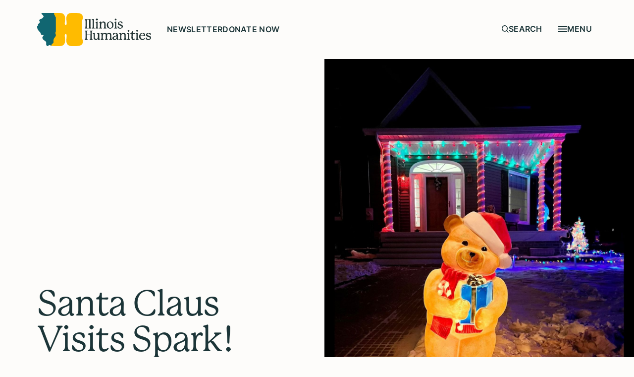

--- FILE ---
content_type: text/html; charset=UTF-8
request_url: https://ilhumanities.org/events/santa-claus-visits-spark-2
body_size: 16474
content:
<!DOCTYPE html>
<html lang="en" class="scroll-smooth">
    <head>
        <meta charset="utf-8">
        <meta name="viewport" content="width=device-width, initial-scale=1, maximum-scale=1.0, user-scalable=0, shrink-to-fit=no">
        <link rel="icon" type="image/png" href="/favicon/favicon-96x96.png" sizes="96x96" />
        <link rel="icon" type="image/svg+xml" href="/favicon/favicon.svg" />
        <link rel="shortcut icon" href="/favicon/favicon.ico" />
        <link rel="apple-touch-icon" sizes="180x180" href="/favicon/apple-touch-icon.png" />
        <meta name="apple-mobile-web-app-title" content="ILH" />
        <link rel="manifest" href="/favicon/site.webmanifest" />
        <link href="https://ilhumanities.org/build/css/app.css?id=95877066f63d8fdcb97a1cc88d5a8a5b" rel="stylesheet">
            <script src="https://cdn.jsdelivr.net/npm/add-to-calendar-button@2" async defer></script>
    <title>Illinois Humanities | Santa Claus Visits Spark!</title>
<script>dataLayer = [];
(function(w,d,s,l,i){w[l]=w[l]||[];w[l].push({'gtm.start':
new Date().getTime(),event:'gtm.js'});var f=d.getElementsByTagName(s)[0],
j=d.createElement(s),dl=l!='dataLayer'?'&l='+l:'';j.async=true;j.src=
'https://www.googletagmanager.com/gtm.js?id='+i+dl;f.parentNode.insertBefore(j,f);
})(window,document,'script','dataLayer','GTM-KQS2N926');
</script><meta name="generator" content="SEOmatic">
<meta name="keywords" content="Illinois, Humanities, free, public programs, grants, events">
<meta name="description" content="Take pictures with Santa on the Fire department&#039;s 1926 antique Peter Pirsch fire engine.">
<meta name="referrer" content="no-referrer-when-downgrade">
<meta name="robots" content="all">
<meta content="/ILhumanities/" property="fb:profile_id">
<meta content="en_US" property="og:locale">
<meta content="Illinois Humanities" property="og:site_name">
<meta content="website" property="og:type">
<meta content="https://ilhumanities.org/events/santa-claus-visits-spark-2" property="og:url">
<meta content="Illinois Humanities | Santa Claus Visits Spark!" property="og:title">
<meta content="Take pictures with Santa on the Fire department&#039;s 1926 antique Peter Pirsch fire engine." property="og:description">
<meta content="https://d2yzlyoklez1dt.cloudfront.net/[base64]?mtime=1699564495" property="og:image">
<meta content="1200" property="og:image:width">
<meta content="630" property="og:image:height">
<meta content="A group of Illinoisans gathered at an Illinois Humanities event raising their hands in solidarity" property="og:image:alt">
<meta content="https://www.instagram.com/ILHumanities/" property="og:see_also">
<meta content="https://www.youtube.com/ILHumanitiesCouncil" property="og:see_also">
<meta content="https://www.linkedin.com/company/illinois-humanities-council/" property="og:see_also">
<meta content="https://www.facebook.com/ILhumanities/" property="og:see_also">
<meta content="https://twitter.com/ILHumanities" property="og:see_also">
<meta name="twitter:card" content="summary_large_image">
<meta name="twitter:site" content="@ILhumanities">
<meta name="twitter:creator" content="@ILhumanities">
<meta name="twitter:title" content="Santa Claus Visits Spark!">
<meta name="twitter:description" content="Take pictures with Santa on the Fire department&#039;s 1926 antique Peter Pirsch fire engine.">
<meta name="twitter:image" content="https://d2yzlyoklez1dt.cloudfront.net/[base64]?mtime=1699564495">
<meta name="twitter:image:width" content="800">
<meta name="twitter:image:height" content="418">
<meta name="twitter:image:alt" content="A group of Illinoisans gathered at an Illinois Humanities event raising their hands in solidarity">
<link href="https://ilhumanities.org/events/santa-claus-visits-spark-2" rel="canonical">
<link href="https://ilhumanities.org/" rel="home">
<link type="text/plain" href="https://ilhumanities.org/humans.txt" rel="author"></head>
    <body 
        class="events"
    ><noscript><iframe src="https://www.googletagmanager.com/ns.html?id=GTM-KQS2N926"
height="0" width="0" style="display:none;visibility:hidden"></iframe></noscript>

        <div class="main relative">
                                    
            

<header
    class="relative z-50"
    x-data="header"
    x-init="init"
    @click.stop.outside="closeAll"
>
    <div class="relative px-5 lg:px-12 xl:px-75 py-3 lg:py-5 text-black z-20 bg-white">
        <div class="flex items-center gap-3 lg:gap-0">
            <a
                class="block mr-auto my-1.5"
                href="/"
                aria-label="Illinois Humanities"
            >
                <svg class="w-[125px] lg:w-[230px]" xmlns="http://www.w3.org/2000/svg" viewBox="0 0 487 141.86">
  <path fill="#233" d="M269.28,112.21c0,.68-.39,1.07-1.52,1.3-2.2.51-3.77,1.01-5.18,1.58-.56.23-.9.28-1.18.28-.79,0-1.24-.45-1.24-1.52v-3.49c0-.11-.06-.17-.17-.17s-.17.11-.28.28c-1.86,2.87-5.18,4.9-9.13,4.9-2.82,0-5.29-1.01-7.04-3.16-1.58-1.92-2.08-4.56-2.08-7.94v-9.46c0-2.42,0-3.72-.56-4.56-.9-1.41-3.21-1.01-3.21-2.48,0-.56.39-.96,1.52-1.18,2.25-.51,3.55-.9,5.07-1.52.56-.23.85-.34,1.3-.34.73,0,1.24.45,1.24,1.47v17.97c0,3.89,1.8,6.93,5.86,6.93,1.63,0,3.38-.56,4.73-1.91,2.08-2.08,2.76-5.24,2.76-13.86,0-2.7,0-4.23-.56-5.07-.96-1.41-3.21-1.01-3.21-2.37,0-.62.28-1.01,1.52-1.3,2.2-.51,3.77-.96,5.29-1.63.4-.17.73-.28,1.07-.28.73,0,1.24.51,1.24,1.52v19.1c0,2.42,0,3.72.56,4.62.79,1.24,3.21,1.01,3.21,2.31"/>
  <path fill="#233" d="M317.9,111.03c1.13,1.69,2.65,1.52,2.65,2.65,0,.79-.73,1.07-1.58,1.07h-9.3c-.9,0-1.58-.28-1.58-1.07,0-1.18,1.75-1.01,2.82-2.93.62-1.13.73-3.04.73-5.86v-8.79c0-3.77-1.58-7.04-5.91-7.04-1.63,0-3.38.56-4.68,1.91-2.03,2.2-2.25,5.3-2.25,13.91,0,3.15.17,5.24.85,6.25,1.01,1.58,2.42,1.52,2.42,2.53,0,.79-.68,1.07-1.58,1.07h-8.79c-.85,0-1.52-.28-1.52-1.07,0-1.13,1.41-.9,2.42-2.53.67-1.07.84-3.04.84-6.25v-8.62c0-5.01-2.03-7.21-5.58-7.21-1.58,0-3.32.56-4.62,1.86-2.2,2.2-2.7,5.3-2.7,13.97,0,2.93.17,4.9.79,5.97.96,1.63,2.76,1.75,2.76,2.82,0,.79-.73,1.07-1.58,1.07h-9.29c-.85,0-1.58-.28-1.58-1.01,0-1.18,1.86-1.18,2.82-2.99.56-1.07.73-3.04.73-5.86v-10.08c0-2.42,0-3.72-.56-4.56-.96-1.47-3.21-.96-3.21-2.31,0-.62.28-1.01,1.52-1.3,2.08-.45,3.83-1.01,5.29-1.63.45-.17.79-.28,1.13-.28.73,0,1.18.45,1.18,1.47v3.49c0,.17.06.23.17.23s.17-.11.28-.28c1.75-2.59,4.85-4.9,9.07-4.9,4.45,0,7.04,2.53,8.17,5.01.06.11.11.22.23.22s.17-.11.28-.28c1.8-2.65,4.84-4.96,9.07-4.96,3.21,0,5.75,1.3,7.38,3.55,1.18,1.63,1.8,3.77,1.8,7.66v8.96c0,3.15.17,5.07.9,6.14"/>
  <path fill="#233" d="M339.53,98.86c0-.11-.06-.23-.17-.23s-.17.06-.39.23c-1.97,1.52-5.69,2.48-8.39,4.28-2.03,1.35-2.82,3.1-2.82,4.67,0,2.25,1.52,4.28,4.51,4.28,2.2,0,4.73-1.24,6.08-4,1.13-2.37,1.18-4.84,1.18-8.28v-.96ZM347.47,111.31c.51,0,.96.34.96.9,0,1.07-1.75,3.15-4.23,3.15-1.86,0-3.94-1.13-4.28-4.45,0-.11,0-.28-.11-.28s-.11.06-.22.23c-2.03,3.04-5.52,4.51-9.01,4.51-5.47,0-8.79-3.38-8.79-7.27,0-2.25,1.13-4.62,3.49-6.14,2.93-1.97,6.42-2.59,9.52-4.06,2.25-1.01,4.73-2.65,4.73-5.69,0-2.7-1.86-4.62-4.9-4.62-3.38,0-5.13,2.2-6.53,4.17-1.13,1.58-1.3,2.59-2.54,2.59-1.35,0-1.58-1.3-1.58-2.76s.28-3.27.96-4.11c1.52-1.97,6.08-2.76,9.29-2.76,7.21,0,10.93,4.06,10.93,9.63,0,4.39-.17,9.58-.17,14.08,0,1.97.68,2.87,1.8,2.87h.68Z"/>
  <path fill="#233" d="M378.68,104.83c0,2.93.17,5.07.85,6.14.96,1.47,2.76,1.69,2.76,2.7,0,.79-.73,1.07-1.58,1.07h-9.46c-.85,0-1.58-.28-1.58-1.07,0-1.13,1.92-1.18,2.82-2.93.56-1.07.73-3.1.73-5.92v-8.79c0-4.9-2.59-7.04-5.92-7.04-1.69,0-3.49.62-4.85,1.97-2.14,2.14-2.65,5.18-2.65,13.86,0,2.87.17,4.96.79,6.03.96,1.63,2.76,1.8,2.76,2.82,0,.79-.68,1.07-1.52,1.07h-9.35c-.85,0-1.52-.28-1.52-1.07,0-1.18,2.03-1.24,2.87-3.04.51-1.13.68-3.04.68-5.8v-10.99c0-1.8-.06-2.82-.56-3.55-.9-1.35-3.27-1.07-3.27-2.31,0-.62.28-1.01,1.58-1.29,2.08-.45,3.77-1.01,5.24-1.69.39-.17.73-.28,1.07-.28.73,0,1.24.51,1.24,1.58v3.32c0,.17.06.28.17.28s.17-.11.28-.28c1.75-2.59,4.9-4.9,9.13-4.9,3.21,0,5.86,1.41,7.38,3.49,1.24,1.69,1.92,3.72,1.92,7.66v8.96Z"/>
  <path fill="#233" d="M394.28,110.64c1.01,1.97,2.87,1.86,2.87,3.04,0,.79-.73,1.07-1.58,1.07h-9.41c-.85,0-1.52-.28-1.52-1.07,0-1.18,1.97-1.24,2.87-3.04.56-1.13.68-2.99.68-5.75v-10.03c0-2.42,0-3.72-.56-4.62-.34-.56-1.01-.9-1.86-1.18-.79-.28-1.35-.56-1.35-1.13s.23-1.01,1.58-1.29c2.08-.45,3.66-.9,5.35-1.63.39-.17.73-.28,1.07-.28.68,0,1.18.45,1.18,1.46v18.7c0,2.82.11,4.62.68,5.75"/>
  <path fill="#233" d="M419.18,109.79c0,.84-.85,2.14-2.03,3.16-1.52,1.35-3.77,2.42-6.42,2.42s-4.79-1.13-6.14-2.99c-1.13-1.52-1.58-3.83-1.58-6.7,0-4.96.39-10.03.39-15.6,0-.39-.17-.56-.56-.56h-3.55c-.39,0-.62-.23-.62-.68v-1.8c0-.34.17-.56.56-.68,2.48-.68,3.72-1.46,4.39-2.59.67-1.13.9-2.65,1.29-4.51.11-.45.28-.68.73-.68h2.31c.45,0,.68.23.68.62v5.86c0,1.01.23,1.3,1.24,1.3.84,0,1.58,0,2.87-.11,1.18-.11,2.76-.28,3.94-.28s1.8.28,1.8,1.01c0,.28-.11.68-.17,1.07-.23,1.35-.96,1.75-2.42,1.75-1.01,0-2.25-.17-3.61-.22-1.13-.06-2.03-.06-3.04-.06-.45,0-.67.22-.67.67,0,.73-.17,6.93-.17,8.62,0,2.08,0,3.94.23,6.53.39,4.45,2.25,5.69,4.45,5.69,2.93,0,4-2.2,5.07-2.2.56,0,1.01.4,1.01.96"/>
  <path fill="#233" d="M430.78,110.64c1.01,1.97,2.87,1.86,2.87,3.04,0,.79-.73,1.07-1.58,1.07h-9.41c-.85,0-1.52-.28-1.52-1.07,0-1.18,1.97-1.24,2.87-3.04.56-1.13.68-2.99.68-5.75v-10.03c0-2.42,0-3.72-.56-4.62-.34-.56-1.01-.9-1.86-1.18-.79-.28-1.35-.56-1.35-1.13s.23-1.01,1.58-1.29c2.08-.45,3.66-.9,5.35-1.63.39-.17.73-.28,1.07-.28.68,0,1.18.45,1.18,1.46v18.7c0,2.82.11,4.62.68,5.75"/>
  <path fill="#233" d="M441.99,96.1c0,.28.11.34.45.34h9.18c3.27,0,4.73-.68,4.73-3.27s-2.25-5.69-6.25-5.69c-4.51,0-7.38,3.83-8.06,8-.06.45-.06.56-.06.62M461.48,108.66c0,1.58-4.28,6.7-11.77,6.7-8.62,0-13.69-6.76-13.69-14.48,0-8.22,5.86-16.17,14.59-16.17,8.11,0,11.49,6.59,11.49,10.53,0,3.44-1.69,3.94-4.45,4h-15.27c-.39,0-.62.17-.62.56v.28c0,5.92,3.38,11.21,9.35,11.21,5.52,0,7.77-3.83,9.13-3.83.68,0,1.24.39,1.24,1.18"/>
  <path fill="#233" d="M466.16,104.78c1.3,0,1.92,1.75,3.15,3.49,1.46,2.03,3.49,4.17,6.99,4.17s5.69-2.2,5.69-4.73c0-7.38-16.28-3.83-16.28-13.86,0-5.46,5.07-9.13,11.27-9.13,2.76,0,5.41.68,6.7,1.63,1.46,1.07,1.8,2.87,1.8,4.28,0,1.3-.06,3.27-1.69,3.27-1.35,0-1.46-1.18-2.65-2.93-1.13-1.63-2.76-3.32-5.58-3.32-2.37,0-4.9,1.58-4.9,4.23,0,3.49,4.17,4.28,8.28,5.69,4.05,1.35,8.05,3.27,8.05,8.39s-4.73,9.41-11.77,9.41c-3.94,0-7.6-1.3-9.07-2.76-1.18-1.18-1.52-3.66-1.52-5.41,0-1.24.23-2.42,1.52-2.42"/>
  <path fill="#233" d="M390.79,80.5c-1.3,0-4-2.76-4-4s2.7-4.1,4-4.1,4,2.81,4,4.1-2.7,4-4,4"/>
  <path fill="#233" d="M427.29,80.5c-1.3,0-4-2.76-4-4s2.7-4.1,4-4.1,4,2.81,4,4.1-2.7,4-4,4"/>
  <path fill="#233" d="M234.04,110.3c-.39-1.07-.51-2.82-.51-5.24v-21.01c0-4.11.17-5.24,1.46-6.08.9-.62,1.8-.68,1.8-1.58-.06-.62-.56-.96-1.58-.96h-9.01c-1.01,0-1.52.34-1.52.96,0,.9.85,1.01,1.75,1.58,1.35.84,1.46,1.97,1.46,6.08v7.89c0,.34-.17.51-.51.51h-14.29c-.45,0-.68-.22-.68-.62h0s0-7.77,0-7.77c0-4.11.17-5.24,1.41-6.08.9-.62,1.8-.68,1.8-1.58,0-.62-.56-.96-1.52-.96h-9.07c-.96,0-1.52.34-1.52.96,0,.9.85.96,1.8,1.58,1.3.84,1.41,1.97,1.41,6.08v21.01c0,2.59-.11,4.28-.56,5.35-.96,2.42-2.99,2.03-2.99,3.27,0,.79.73,1.07,1.8,1.07h9.18c1.01,0,1.75-.28,1.75-1.07,0-1.24-1.8-.9-2.82-2.87-.56-1.07-.68-2.99-.68-5.75v-9.18h0c0-.39.11-.51.51-.51h14.29c.45,0,.67.22.68.62v9.07c0,2.65-.11,4.39-.62,5.52-1.01,2.2-2.93,1.86-2.93,3.1,0,.79.73,1.07,1.75,1.07h9.24c1.01,0,1.75-.28,1.75-1.07,0-1.3-2.14-.96-3.04-3.38"/>
  <path fill="#233" d="M212.94,62.39c.96,2.25,2.99,1.97,2.99,3.21,0,.79-.73,1.07-1.75,1.07h-9.25c-1.01,0-1.75-.28-1.75-1.07,0-1.24,1.97-.9,2.99-3.21.45-1.01.56-2.99.56-5.41v-21.04c0-4.06-.17-5.19-1.47-6.09-.9-.62-1.8-.68-1.8-1.58,0-.56.56-.96,1.58-.96h9.02c.96,0,1.52.4,1.52.96,0,.9-.85.96-1.75,1.58-1.35.9-1.47,2.03-1.47,6.09v21.04c0,2.54.11,4.34.56,5.41"/>
  <path fill="#233" d="M228.56,62.56c1.01,1.97,2.88,1.86,2.88,3.04,0,.79-.73,1.07-1.58,1.07h-9.42c-.85,0-1.52-.28-1.52-1.07,0-1.18,1.97-1.24,2.88-3.04.56-1.13.68-2.99.68-5.75v-21.21c0-2.42,0-3.72-.56-4.62-.34-.56-1.01-.9-1.86-1.18-.79-.28-1.35-.56-1.35-1.13s.23-1.01,1.58-1.3c2.09-.45,3.67-.9,5.36-1.64.39-.17.73-.28,1.07-.28.68,0,1.18.45,1.18,1.47v29.9c0,2.82.11,4.62.68,5.75"/>
  <path fill="#233" d="M243.42,62.56c1.01,1.97,2.88,1.86,2.88,3.04,0,.79-.73,1.07-1.58,1.07h-9.42c-.85,0-1.52-.28-1.52-1.07,0-1.18,1.97-1.24,2.88-3.04.56-1.13.68-2.99.68-5.75v-21.21c0-2.42,0-3.72-.56-4.62-.34-.56-1.01-.9-1.86-1.18-.79-.28-1.35-.56-1.35-1.13s.22-1.01,1.58-1.3c2.09-.45,3.67-.9,5.36-1.64.39-.17.73-.28,1.07-.28.68,0,1.18.45,1.18,1.47v29.9c0,2.82.11,4.62.68,5.75"/>
  <path fill="#233" d="M258.92,62.56c1.02,1.97,2.88,1.86,2.88,3.04,0,.79-.73,1.07-1.58,1.07h-9.42c-.85,0-1.52-.28-1.52-1.07,0-1.18,1.97-1.24,2.88-3.04.56-1.13.68-2.99.68-5.75v-10.04c0-2.43,0-3.72-.56-4.62-.34-.56-1.01-.9-1.86-1.18-.79-.28-1.35-.56-1.35-1.13s.22-1.01,1.58-1.3c2.09-.45,3.67-.9,5.36-1.63.4-.17.73-.28,1.07-.28.68,0,1.18.45,1.18,1.47v18.72c0,2.82.11,4.62.68,5.75"/>
  <path fill="#233" d="M292.59,56.76c0,2.93.17,5.07.85,6.15.96,1.47,2.76,1.69,2.76,2.71,0,.79-.73,1.07-1.58,1.07h-9.47c-.85,0-1.58-.28-1.58-1.07,0-1.13,1.92-1.18,2.82-2.93.56-1.07.73-3.1.73-5.92v-8.8c0-4.91-2.59-7.05-5.92-7.05-1.69,0-3.5.62-4.85,1.97-2.14,2.14-2.65,5.19-2.65,13.87,0,2.88.17,4.96.79,6.03.96,1.64,2.76,1.8,2.76,2.82,0,.79-.68,1.07-1.52,1.07h-9.36c-.85,0-1.52-.28-1.52-1.07,0-1.18,2.03-1.24,2.88-3.04.51-1.13.68-3.04.68-5.81v-11c0-1.81-.06-2.82-.56-3.55-.9-1.35-3.27-1.07-3.27-2.31,0-.62.28-1.01,1.58-1.3,2.09-.45,3.78-1.02,5.24-1.69.39-.17.73-.28,1.07-.28.73,0,1.24.51,1.24,1.58v3.33c0,.17.06.28.17.28s.17-.11.28-.28c1.75-2.59,4.91-4.91,9.14-4.91,3.21,0,5.86,1.41,7.39,3.5,1.24,1.69,1.92,3.72,1.92,7.67v8.97Z"/>
  <path fill="#233" d="M311.43,39.44c-4.96,0-8.01,4.4-8.01,10.66,0,7.78,3.67,14.27,9.19,14.27s8.01-5.41,8.01-10.94c0-6.49-2.88-13.99-9.19-13.99M326.37,51.79c0,8.46-5.92,15.51-14.32,15.51s-14.38-5.92-14.38-15.11c0-8.51,5.98-15.56,14.55-15.56s14.15,6.65,14.15,15.17"/>
  <path fill="#233" d="M339,62.56c1.02,1.97,2.88,1.86,2.88,3.04,0,.79-.73,1.07-1.58,1.07h-9.42c-.85,0-1.52-.28-1.52-1.07,0-1.18,1.97-1.24,2.88-3.04.56-1.13.68-2.99.68-5.75v-10.04c0-2.43,0-3.72-.56-4.62-.34-.56-1.02-.9-1.86-1.18-.79-.28-1.35-.56-1.35-1.13s.23-1.01,1.58-1.3c2.09-.45,3.67-.9,5.36-1.63.4-.17.73-.28,1.07-.28.68,0,1.18.45,1.18,1.47v18.72c0,2.82.11,4.62.68,5.75"/>
  <path fill="#233" d="M345.59,56.7c1.3,0,1.92,1.75,3.16,3.5,1.47,2.03,3.5,4.17,6.99,4.17s5.7-2.2,5.7-4.74c0-7.39-16.3-3.83-16.3-13.87,0-5.47,5.07-9.13,11.28-9.13,2.76,0,5.41.68,6.71,1.63,1.46,1.07,1.8,2.88,1.8,4.29,0,1.3-.06,3.27-1.69,3.27-1.35,0-1.47-1.18-2.65-2.93-1.13-1.64-2.76-3.33-5.58-3.33-2.37,0-4.91,1.58-4.91,4.23,0,3.5,4.17,4.29,8.29,5.69,4.06,1.35,8.06,3.27,8.06,8.4s-4.74,9.42-11.79,9.42c-3.95,0-7.61-1.3-9.08-2.76-1.18-1.18-1.52-3.67-1.52-5.41,0-1.24.23-2.43,1.52-2.43"/>
  <path fill="#233" d="M255.43,32.39c-1.3,0-4-2.76-4-4s2.71-4.06,4-4.06,4,2.76,4,4.06-2.71,4-4,4"/>
  <path fill="#233" d="M335.5,32.39c-1.3,0-4-2.76-4-4s2.71-4.06,4-4.06,4,2.76,4,4.06-2.71,4-4,4"/>
  <path fill="#233" d="M255.43,32.39c-1.3,0-4-2.76-4-4s2.71-4.06,4-4.06,4,2.76,4,4.06-2.71,4-4,4"/>
  <path fill="#233" d="M255.43,32.39c-1.3,0-4-2.76-4-4s2.71-4.06,4-4.06,4,2.76,4,4.06-2.71,4-4,4"/>
  <path fill="#fb0" d="M191.32,101.14v-60.42q0-5.25,1.36-9.19c1.07-3.11,2.71-7.88,2.71-11.82C195.39,3.73,183.91,0,161.49,0h-12.2C131.66,0,124.88,9.19,124.88,23.64c0,5.25,1.36,17.08,1.36,21.02,0,5.25-1.36,6.57-4.07,6.57s-4.07-1.31-4.07-6.57c0-3.94,1.36-15.76,1.36-21.02C119.45,9.19,112.67,0,95.06,0h-24.96l-21.16,121.9c0,15.97,8.14,19.97,32.54,19.97h13.56c17.61,0,24.41-9.2,24.41-23.64,0-6.57-1.36-17.08-1.36-21.02,0-5.25,1.36-6.57,4.07-6.57s4.07,1.31,4.07,6.57c0,3.94-1.36,14.45-1.36,21.02,0,14.45,6.78,23.64,24.41,23.64h10.85c23.05,0,35.25-3.73,35.25-19.7,0-3.99-1.64-8.71-2.71-11.82q-1.36-3.94-1.36-9.19"/>
  <path fill="#116671" d="M79.98,74.42V20.16c0-.92-.36-1.8-.98-2.49-1.59-1.75-2.06-2.66-2.48-4.7-.19-.92-.59-1.8-1.24-2.5-1.23-1.33-2.79-2.81-2.79-6.25V1.32c.01-.73-.59-1.32-1.34-1.32H20.65c-1.02.09-1.86.75-2.2,1.71-.65,1.86.51,2.61,3.47,5.62,1.24,1.27,3.78,3.96,4.96,5.74.42.64.63,1.4.57,2.18-.2,2.46-2.19,4.17-5.04,7.41-1.28,1.45-3.34,2.06-5.53,2.71-2.68.8-5.71,1.69-7.21,4.53-1.67,3.15-.68,4.81.63,6.12.56.55,1,1,1.1,2.66.09,1.38-1.67,4.35-3.93,6.31-1.52,1.32-4.09,2.77-4,5.31.18,5.07-.72,4.93-2.41,5.59C-.04,56.32,0,58.55,0,60.56,0,70.85,7.75,78.14,11.99,82.14c1.97,1.86,2.75,4.01,3.32,6.52.54,2.38,2.28,4.1,3.76,4.87,1.53.79,2.98.17,4.14-.33,1.06-.45,1.96.48,3.02.77.61.17.79.56.87.83.27.95-.13,2.91-2.19,5.3-5.48,6.36-1.51,10.09,1.21,13.62,1.61,2.09,3.99,3.5,6.3,4.86,2.05,1.21,3.53,3.06,4.88,4.67,2.01,2.41,1.5,5.77,1.2,7.64-.02.24-.04.49-.05.73-.14,4.8,1.18,8.86,5.49,10.13,1.36.4,2.83-.27,3.47-1.52,1.39-2.69,6.34-3.09,9.74-1.55,1.43.65,2.76.99,3.85.06.63-.54,1.06-1.35,1.14-2.31v-.02c.12-1.32-.3-2.99.84-3.73,1.45-.94,3.35-2.16,4.38-2.73,3.08-1.71,2.97-5.86,2.55-9.83-.34-2,0-8.67,3.09-12.48,1.68-2.07,4.44-5.38,5.83-8.19,2.01-4.07,1-6.89-.06-9.89-.85-2.41-1.08-6.15.32-8.47,1.15-1.91.89-4.46.89-6.68"/>
</svg>
            </a>

            <nav
                class="hidden lg:flex items-center gap-8 lg:pl-8"
                aria-label="Quick link navigation"
            >
                                    <a class="block m-0 h6 text-black no-underline" href="https://ilhumanities.org/join-our-email-list">Newsletter</a>
                                    <a class="block m-0 h6 text-black no-underline" href="https://ilhumanities.org/donate-now">Donate Now</a>
                            </nav>

                        <button
                class="flex lg:hidden items-center gap-1 ml-auto"
                aria-label="Toggle search"
                type="button"
                x-show="!searchOpen"
                x-transition.opacity
                @click="toggleMobileSearch"
            >
                <svg class="h-[0.9em]" viewBox="0 0 11 11" fill="none" xmlns="http://www.w3.org/2000/svg">
<path d="M4.71429 9.401C5.25648 9.401 5.77339 9.3137 6.26504 9.1391C6.75669 8.96449 7.20008 8.72097 7.59524 8.40852L10.1729 11L11 10.1591L8.42231 7.58145C8.73475 7.1863 8.97828 6.7429 9.15288 6.25125C9.32749 5.7596 9.41479 5.24269 9.41479 4.7005C9.41479 4.04803 9.29073 3.43693 9.04261 2.86717C8.79449 2.29741 8.45907 1.79887 8.03634 1.37155C7.61362 0.944233 7.11278 0.606517 6.53383 0.358396C5.96407 0.119464 5.35756 0 4.71429 0C4.06182 0 3.45071 0.119464 2.88095 0.358396C2.31119 0.606517 1.81266 0.944233 1.38534 1.37155C0.958018 1.79887 0.620302 2.29741 0.37218 2.86717C0.124059 3.43693 0 4.04803 0 4.7005C0 5.34378 0.124059 5.95488 0.37218 6.53383C0.620302 7.1036 0.958018 7.59983 1.38534 8.02256C1.81266 8.44528 2.31119 8.7807 2.88095 9.02882C3.45071 9.27694 4.06182 9.401 4.71429 9.401ZM4.71429 1.17168C5.20134 1.17168 5.65622 1.26357 6.07895 1.44737C6.51086 1.63116 6.88534 1.88387 7.20238 2.20551C7.51943 2.52715 7.77444 2.89933 7.96742 3.32206C8.15121 3.75397 8.24311 4.21345 8.24311 4.7005C8.24311 5.18755 8.15121 5.64244 7.96742 6.06516C7.77444 6.49708 7.51943 6.87385 7.20238 7.19549C6.88534 7.51713 6.51086 7.76984 6.07895 7.95363C5.65622 8.13743 5.20134 8.22932 4.71429 8.22932C4.22723 8.22932 3.76775 8.13743 3.33584 7.95363C2.90392 7.76984 2.52945 7.51713 2.21241 7.19549C1.89536 6.87385 1.64495 6.49708 1.46115 6.06516C1.27736 5.64244 1.18546 5.18755 1.18546 4.7005C1.18546 4.21345 1.27736 3.75397 1.46115 3.32206C1.64495 2.89933 1.89536 2.52715 2.21241 2.20551C2.52945 1.88387 2.90392 1.63116 3.33584 1.44737C3.76775 1.26357 4.22723 1.17168 4.71429 1.17168Z" fill="currentColor"/>
</svg>

                <span class="mb-0 h6">
                    Search
                </span>
            </button>

                        <form
                method="GET"
                action="https://ilhumanities.org/search"
                class="hidden lg:flex flex-1 items-center gap-2 ml-auto"
            >
                <div
                    class="flex flex-row-reverse gap-1 items-center border-b-2 w-full ml-auto border-transparent focus-within:border-black focus-within:max-w-[42ch] transition-all max-w-[9.5ch]"
                    x-bind:class="searchQuery && '!max-w-[12ch]'"
                >
                    <input
                        name="s"
                        type="search"
                        class="flex-1 min-w-[0%] h6 search-field"
                        placeholder="Search"
                        value=""
                        x-ref="searchInputDesktop"
                        x-bind:class="searchQuery ? 'has-value' : ''"
                    />
                    <button
                        class="focus-visible:outline-offset-4"
                        type="submit"
                        aria-label="Submit search form"
                    >
                        <svg class="h-[0.9em]" viewBox="0 0 11 11" fill="none" xmlns="http://www.w3.org/2000/svg">
<path d="M4.71429 9.401C5.25648 9.401 5.77339 9.3137 6.26504 9.1391C6.75669 8.96449 7.20008 8.72097 7.59524 8.40852L10.1729 11L11 10.1591L8.42231 7.58145C8.73475 7.1863 8.97828 6.7429 9.15288 6.25125C9.32749 5.7596 9.41479 5.24269 9.41479 4.7005C9.41479 4.04803 9.29073 3.43693 9.04261 2.86717C8.79449 2.29741 8.45907 1.79887 8.03634 1.37155C7.61362 0.944233 7.11278 0.606517 6.53383 0.358396C5.96407 0.119464 5.35756 0 4.71429 0C4.06182 0 3.45071 0.119464 2.88095 0.358396C2.31119 0.606517 1.81266 0.944233 1.38534 1.37155C0.958018 1.79887 0.620302 2.29741 0.37218 2.86717C0.124059 3.43693 0 4.04803 0 4.7005C0 5.34378 0.124059 5.95488 0.37218 6.53383C0.620302 7.1036 0.958018 7.59983 1.38534 8.02256C1.81266 8.44528 2.31119 8.7807 2.88095 9.02882C3.45071 9.27694 4.06182 9.401 4.71429 9.401ZM4.71429 1.17168C5.20134 1.17168 5.65622 1.26357 6.07895 1.44737C6.51086 1.63116 6.88534 1.88387 7.20238 2.20551C7.51943 2.52715 7.77444 2.89933 7.96742 3.32206C8.15121 3.75397 8.24311 4.21345 8.24311 4.7005C8.24311 5.18755 8.15121 5.64244 7.96742 6.06516C7.77444 6.49708 7.51943 6.87385 7.20238 7.19549C6.88534 7.51713 6.51086 7.76984 6.07895 7.95363C5.65622 8.13743 5.20134 8.22932 4.71429 8.22932C4.22723 8.22932 3.76775 8.13743 3.33584 7.95363C2.90392 7.76984 2.52945 7.51713 2.21241 7.19549C1.89536 6.87385 1.64495 6.49708 1.46115 6.06516C1.27736 5.64244 1.18546 5.18755 1.18546 4.7005C1.18546 4.21345 1.27736 3.75397 1.46115 3.32206C1.64495 2.89933 1.89536 2.52715 2.21241 2.20551C2.52945 1.88387 2.90392 1.63116 3.33584 1.44737C3.76775 1.26357 4.22723 1.17168 4.71429 1.17168Z" fill="currentColor"/>
</svg>

                    </button>
                </div>
            </form>

                        <button
                class="flex items-center justify-center gap-1 w-[8ch] mt-[-2px]"
                @click="toggleMegamenu()"
            >
                <svg class="h-[0.8em]" viewBox="0 0 14 10" fill="none" xmlns="http://www.w3.org/2000/svg" x-show="!megamenuOpen">
<path d="M0 10V8.32031H14V10H0ZM0 5.82031V4.17969H14V5.82031H0ZM0 0H14V1.67969H0V0Z" fill="currentColor"/>
</svg>

                <svg class="h-[0.8em]" viewBox="0 0 10 10" fill="none" xmlns="http://www.w3.org/2000/svg" x-cloak="" x-show="megamenuOpen">
<path d="M10 1.00671L6.00671 5L10 8.99329L8.99329 10L5 6.00671L1.00671 10L0 8.99329L3.99329 5L0 1.00671L1.00671 0L5 3.99329L8.99329 0L10 1.00671Z" fill="currentColor"/>
</svg>

                <span class="mb-0 h6" x-text="megamenuOpen ? 'Close' : 'Menu'">
                    Menu
                </span>
            </button>
        </div>
    </div>

    <div
        class="absolute lg:hidden top-full left-0 w-full z-10"
        x-cloak
        x-show="searchOpen"
        x-transition:enter="transition ease-out duration-300"
        x-transition:enter-start="-translate-y-full"
        x-transition:enter-end="translate-y-0"
        x-transition:leave="transition ease-in duration-300"
        x-transition:leave-start="translate-y-0"
        x-transition:leave-end="-translate-y-full"
    >
        <div class="container pt-8 pb-12 bg-white drop-shadow-md">
            <form
                method="GET"
                action="https://ilhumanities.org/search"
                class="flex flex-row-reverse gap-1 items-center border-b-2 w-full border-black"
            >
                <input
                    name="s"
                    type="search"
                    class="h6 search-field w-full"
                    x-ref="searchInputMobile"
                />
                <button
                    class="focus-visible:outline-offset-4"
                    type="submit"
                    aria-label="Submit search form"
                >
                    <svg class="h-[0.9em]" viewBox="0 0 11 11" fill="none" xmlns="http://www.w3.org/2000/svg">
<path d="M4.71429 9.401C5.25648 9.401 5.77339 9.3137 6.26504 9.1391C6.75669 8.96449 7.20008 8.72097 7.59524 8.40852L10.1729 11L11 10.1591L8.42231 7.58145C8.73475 7.1863 8.97828 6.7429 9.15288 6.25125C9.32749 5.7596 9.41479 5.24269 9.41479 4.7005C9.41479 4.04803 9.29073 3.43693 9.04261 2.86717C8.79449 2.29741 8.45907 1.79887 8.03634 1.37155C7.61362 0.944233 7.11278 0.606517 6.53383 0.358396C5.96407 0.119464 5.35756 0 4.71429 0C4.06182 0 3.45071 0.119464 2.88095 0.358396C2.31119 0.606517 1.81266 0.944233 1.38534 1.37155C0.958018 1.79887 0.620302 2.29741 0.37218 2.86717C0.124059 3.43693 0 4.04803 0 4.7005C0 5.34378 0.124059 5.95488 0.37218 6.53383C0.620302 7.1036 0.958018 7.59983 1.38534 8.02256C1.81266 8.44528 2.31119 8.7807 2.88095 9.02882C3.45071 9.27694 4.06182 9.401 4.71429 9.401ZM4.71429 1.17168C5.20134 1.17168 5.65622 1.26357 6.07895 1.44737C6.51086 1.63116 6.88534 1.88387 7.20238 2.20551C7.51943 2.52715 7.77444 2.89933 7.96742 3.32206C8.15121 3.75397 8.24311 4.21345 8.24311 4.7005C8.24311 5.18755 8.15121 5.64244 7.96742 6.06516C7.77444 6.49708 7.51943 6.87385 7.20238 7.19549C6.88534 7.51713 6.51086 7.76984 6.07895 7.95363C5.65622 8.13743 5.20134 8.22932 4.71429 8.22932C4.22723 8.22932 3.76775 8.13743 3.33584 7.95363C2.90392 7.76984 2.52945 7.51713 2.21241 7.19549C1.89536 6.87385 1.64495 6.49708 1.46115 6.06516C1.27736 5.64244 1.18546 5.18755 1.18546 4.7005C1.18546 4.21345 1.27736 3.75397 1.46115 3.32206C1.64495 2.89933 1.89536 2.52715 2.21241 2.20551C2.52945 1.88387 2.90392 1.63116 3.33584 1.44737C3.76775 1.26357 4.22723 1.17168 4.71429 1.17168Z" fill="currentColor"/>
</svg>

                </button>
            </form>
        </div>
    </div>

    <nav
        class="absolute top-full left-0 w-full z-10"
        aria-label="Main navigation"
        tabindex="0"
        x-cloak
        x-show="megamenuOpen"
        x-transition:enter="transition ease-out duration-300"
        x-transition:enter-start="-translate-y-full"
        x-transition:enter-end="translate-y-0"
        x-transition:leave="transition ease-in duration-300"
        x-transition:leave-start="translate-y-0"
        x-transition:leave-end="-translate-y-full"
    >
        <div class="container pt-8 lg:pt-9 pb-12 lg:pb-75 bg-white drop-shadow-md">
            <div class="grid gap-9 lg:gap-8 lg:grid-cols-4">

                <ul class="lg:hidden">
                                            <li>
                            <a class="h5 no-underline" href="https://ilhumanities.org/join-our-email-list">Newsletter</a>
                        </li>
                                            <li>
                            <a class="h5 no-underline" href="https://ilhumanities.org/donate-now">Donate Now</a>
                        </li>
                                    </ul>

                <div class="xl:pl-75">
                                            <p class="mb-2 h6">
                            I&#039;m Looking For
                        </p>
                                        <div class="flex lg:flex-col gap-12 items-start">
                                                    <ul class="grid gap-1 lg:gap-3 m-0">
                                                                    <li>
                                        <a class="large-body lg:h5 no-underline" href="https://ilhumanities.org/grants">Grant Funding</a>
                                    </li>
                                                                    <li>
                                        <a class="large-body lg:h5 no-underline" href="https://ilhumanities.org/events">Events Near Me</a>
                                    </li>
                                                                    <li>
                                        <a class="large-body lg:h5 no-underline" href="https://ilhumanities.org/ways-to-give">Ways to Give</a>
                                    </li>
                                                            </ul>
                                                                            <ul class="grid lg:gap-2 m-0">
                                                                    <li>
                                        <a class="font-sans font-medium text-sm lg:text-lg" href="https://ilhumanities.org/onestate">One State in the Arts & Humanities</a>
                                    </li>
                                                                    <li>
                                        <a class="font-sans font-medium text-sm lg:text-lg" href="https://ilhumanities.org/reports">Our Strategic Plan</a>
                                    </li>
                                                                    <li>
                                        <a class="font-sans font-medium text-sm lg:text-lg" href="https://ilhumanities.org/illinois-poet-laureate">Illinois State Poet Laureate</a>
                                    </li>
                                                            </ul>
                                            </div>
                </div>

                <div>
                    <ul class="grid gap-8">
                                                    <li class="relative max-w-[32ch]">
                                <a class="block mb-1 h5 no-underline" href="https://ilhumanities.org/about-us">About Us</a>
                                                            </li>
                                                    <li class="relative max-w-[32ch]">
                                <a class="block mb-1 h5 no-underline" href="https://ilhumanities.org/events">Events</a>
                                                            </li>
                                                    <li class="relative max-w-[32ch]">
                                <a class="block mb-1 h5 no-underline" href="https://ilhumanities.org/news">News</a>
                                                            </li>
                                                    <li class="relative max-w-[32ch]">
                                <a class="block mb-1 h5 no-underline" href="https://ilhumanities.org/programs/illinois-humanities-at-50">50th Anniversary</a>
                                                            </li>
                                            </ul>
                </div>

                <div>
                    <a href="https://ilhumanities.org/grants" class="inline-block h5 no-underline mb-1">
                        Grants
                    </a>
                    <ul class="grid gap-2 m-0 lg:mt-1 small-body font-sans font-medium">
                                            </ul>
                </div>

                <div>
                    <a href="https://ilhumanities.org/programs" class="inline-block h5 no-underline mb-1">
                        Programs
                    </a>
                    <ul class="grid gap-2 m-0 lg:mt-1 small-body font-sans font-medium">
                                                    <li class="max-w-[32ch]">
                                <a class="link-highlight" href="https://ilhumanities.org/programs/illinois-america-250">
                                    America at 250
                                </a>
                            </li>
                                                    <li class="max-w-[32ch]">
                                <a class="link-highlight" href="https://ilhumanities.org/programs/illinois-humanities-at-50">
                                    Illinois Humanities at 50
                                </a>
                            </li>
                                                    <li class="max-w-[32ch]">
                                <a class="link-highlight" href="https://ilhumanities.org/programs/a-peoples-salon">
                                    A People&#039;s Salon
                                </a>
                            </li>
                                                    <li class="max-w-[32ch]">
                                <a class="link-highlight" href="https://ilhumanities.org/programs/community-conversations">
                                    Community Conversations
                                </a>
                            </li>
                                                    <li class="max-w-[32ch]">
                                <a class="link-highlight" href="https://ilhumanities.org/programs/envisioning-justice">
                                    Envisioning Justice
                                </a>
                            </li>
                                                    <li class="max-w-[32ch]">
                                <a class="link-highlight" href="https://ilhumanities.org/programs/foreground-rural-initiative">
                                    Foreground Rural Initiative
                                </a>
                            </li>
                                                    <li class="max-w-[32ch]">
                                <a class="link-highlight" href="https://ilhumanities.org/programs/gwendolyn-brooks-youth-poetry-awards">
                                    The Gwendolyn Brooks Youth Poetry Awards
                                </a>
                            </li>
                                                    <li class="max-w-[32ch]">
                                <a class="link-highlight" href="https://ilhumanities.org/programs/museum-on-main-street">
                                    Museum on Main Street
                                </a>
                            </li>
                                                    <li class="max-w-[32ch]">
                                <a class="link-highlight" href="https://ilhumanities.org/programs/odyssey-project">
                                    The Odyssey Project
                                </a>
                            </li>
                                                    <li class="max-w-[32ch]">
                                <a class="link-highlight" href="https://ilhumanities.org/programs/road-scholars">
                                    Road Scholars Speakers Bureau
                                </a>
                            </li>
                                                    <li class="max-w-[32ch]">
                                <a class="link-highlight" href="https://ilhumanities.org/programs/the-country-the-city">
                                    The Country and The City
                                </a>
                            </li>
                                                    <li class="max-w-[32ch]">
                                <a class="link-highlight" href="https://ilhumanities.org/programs/chicago-style">
                                    Chicago Style
                                </a>
                            </li>
                                            </ul>
                </div>

            </div>
        </div>
    </nav>
</header>

            
                        
    
<div class="hero heroInline">
    <div class="container flex flex-col justify-end space-y-4 text-black">
        <h1 class="h2 lg:h1">Santa Claus Visits Spark!</h1>
                    <p class="text-sm lg:text-lg/[24px] max-w-xs md:max-w-[400px]">
                (Photo from facebook.com/DurandCharm)
            </p>
            </div>
    <div class="relative aspect-square sm:aspect-auto 2xl:aspect-[8/7] lg:min-h-[713px]">
        


            <picture class="absolute top-0 left-0 w-full h-full">
            <source media="(min-width: 400px)" srcset="https://d2yzlyoklez1dt.cloudfront.net/[base64] 300w, https://d2yzlyoklez1dt.cloudfront.net/[base64] 600w, https://d2yzlyoklez1dt.cloudfront.net/[base64] 900w, https://d2yzlyoklez1dt.cloudfront.net/[base64] 1200w, https://d2yzlyoklez1dt.cloudfront.net/[base64] 1500w, https://d2yzlyoklez1dt.cloudfront.net/[base64] 1800w">
            <img src="data:image/svg+xml;charset=utf-8,%3Csvg%20xmlns%3D%27http%3A%2F%2Fwww.w3.org%2F2000%2Fsvg%27%20width%3D%271%27%20height%3D%271%27%20style%3D%27background%3Atransparent%27%2F%3E"
                srcset="https://d2yzlyoklez1dt.cloudfront.net/[base64] 300w, https://d2yzlyoklez1dt.cloudfront.net/[base64] 600w, https://d2yzlyoklez1dt.cloudfront.net/[base64] 900w, https://d2yzlyoklez1dt.cloudfront.net/[base64] 1200w, https://d2yzlyoklez1dt.cloudfront.net/[base64] 1500w, https://d2yzlyoklez1dt.cloudfront.net/[base64] 1800w"
                alt="2022 Christmas Decorated Home Durand"
                class="w-full h-full object-cover object-center"
                fetchpriority="high"
                width="300"
                height="300"
            />
        </picture>
    
    </div>
</div>            
    <div class="container bg-yellow py-10 lg:py-12">
        <div class="grid md:grid-cols-3 xl:grid-cols-4 gap-4 lg:gap-8">
                            <div>
                    <h6 class="!mb-2">When</h6>
                                            <p>        
        
        
        Dec 16, 2023
                <br>
                2:00pm–4:00pm
    </p>
                                    </div>
                                        <div>
                    <h6 class="!mb-2">Where</h6>
                                            <p>
                            <a href="https://www.google.com/maps/dir/?api=1&amp;destination=115 W Howard St, Durand, IL 61024, USA&amp;destination_place_id=ChIJNZi6S4-GCIgRzh2tuY3VNDU" target="_blank" class="no-underline">
                                Fire Station<br>115 W Howard St<br />Durand, IL 61024
                            </a>
                        </p>  
                                    </div>
                                    <div class="md:col-span-4 xl:col-span-1">
                
                                
                                                                </div>

        </div>
    </div>

            <div class="page-builder">
                            

    <section class="textContent | container padded bg-white text-black containerWhite z-1" id="">
        <div class="trimLast lg:w-8/12">
            <p>Tour <i><strong>Spark!</strong></i> and bring the kids to see Santa! Take pictures with Santa on the Fire department's 1926 antique Peter Pirsch fire engine. <span>Free books will be provided by </span><a href="https://www.facebook.com/unitedwayrrv?__tn__=-%5DK*F" rel="noopener noreferrer" target="_blank"><span>United Way of Rock River Valley</span></a><span>.</span></p>
        </div>
    </section>
                            

    <section class="textContent | container padded bg-black text-white containerBlack z-1" id="">
        <div class="trimLast lg:w-8/12">
            <h5>This event is part of the <a href="https://ilhumanities.org/events/spark-exhibition-durand-il"><i>Spark: Places of Innovation</i></a> Smithsonian exhibition hosted by Durand Charm. For more information, please contact Kelly Giovanine at <a href="mailto:durandcharm@gmail.com" rel="noopener noreferrer" target="_blank">durandcharm@gmail.com</a>.</h5>
        </div>
    </section>
                            

    <section class="logoGrids | container padded bg-white text-black containerWhite z-1" id="">
        <div class="lg:w-9/12 grid md:grid-cols-2 gap-8 md:gap-x-12 lg:gap-x-40">
                            <div>
                    <h6 class="mb-2">Sponsor</h6>
                    <div class="grid grid-cols-2 gap-4 md:gap-8">
                                                    <div>
                                                                                                            <a href="https://durandcharm.com/" target="_blank" class="no-underline">
                                    
                                                                                                                


            <picture class="block max-w-full h-[52px] md:h-[75px]">
            <source media="(min-width: 640px)" srcset="https://d2yzlyoklez1dt.cloudfront.net/[base64] 300w, https://d2yzlyoklez1dt.cloudfront.net/[base64] 600w, https://d2yzlyoklez1dt.cloudfront.net/[base64] 900w">
            <img src="data:image/svg+xml;charset=utf-8,%3Csvg%20xmlns%3D%27http%3A%2F%2Fwww.w3.org%2F2000%2Fsvg%27%20width%3D%271%27%20height%3D%271%27%20style%3D%27background%3Atransparent%27%2F%3E"
                srcset="https://d2yzlyoklez1dt.cloudfront.net/[base64] 300w, https://d2yzlyoklez1dt.cloudfront.net/[base64] 600w, https://d2yzlyoklez1dt.cloudfront.net/[base64] 900w"
                alt="Durand Charm logo"
                class="w-auto max-h-[52px] md:max-h-[75px] lazyload"
                fetchpriority="auto"
                width="300"
                height="254"
            />
        </picture>
    
                                    
                                                                            </a>
                                                                                                </div>
                                            </div>
                </div>
            
                    </div>
    </section>
            
            
            <section class="container containerWhite text-black pb-5 lg:pb-12 xl:pb-75" id="share">
                <div class="grid md:grid-cols-2 lg:w-8/12">
                    <div>
                        
<div>
    <h6 class="mb-2">SHARE</h6>
    <div class="flex items-center space-x-3 | a2a_kit a2a_default_style">
        <a class="a2a_button_facebook">
            <svg class="w-8 lg:w-10 fill-current" xmlns="http://www.w3.org/2000/svg" viewBox="0 0 512 512"><!--! Font Awesome Pro 6.4.2 by @fontawesome - https://fontawesome.com License - https://fontawesome.com/license (Commercial License) Copyright 2023 Fonticons, Inc. --><path d="M504 256C504 119 393 8 256 8S8 119 8 256c0 123.78 90.69 226.38 209.25 245V327.69h-63V256h63v-54.64c0-62.15 37-96.48 93.67-96.48 27.14 0 55.52 4.84 55.52 4.84v61h-31.28c-30.8 0-40.41 19.12-40.41 38.73V256h68.78l-11 71.69h-57.78V501C413.31 482.38 504 379.78 504 256z"/></svg>
        </a>
        <a class="a2a_button_twitter">
            <svg class="w-8 lg:w-10 fill-current" xmlns="http://www.w3.org/2000/svg" viewBox="0 0 512 512"><!--! Font Awesome Pro 6.4.2 by @fontawesome - https://fontawesome.com License - https://fontawesome.com/license (Commercial License) Copyright 2023 Fonticons, Inc. --><path d="M389.2 48h70.6L305.6 224.2 487 464H345L233.7 318.6 106.5 464H35.8L200.7 275.5 26.8 48H172.4L272.9 180.9 389.2 48zM364.4 421.8h39.1L151.1 88h-42L364.4 421.8z"/></svg>
        </a>
    </div>
</div>                    </div>
                    <div class="">
                                            </div>
                </div>
            </section>
        </div>
    

            <div class="footer bg-teal px-5 py-10 lg:p-12 xl:p-75 text-white relative z-2">
    <div class="flex flex-wrap lg:flex-nowrap items-start space-y-5 lg:space-y-0 lg:space-x-8">
        <div class="w-full lg:w-2/12 flex justify-between items-start">
            <svg class="w-9 lg:w-24" xmlns="http://www.w3.org/2000/svg" version="1.1" viewBox="0 0 197 141.9">
  <path fill="#ffffff" d="M191.3,101.2h0v-60.4c0-3.5.5-6.6,1.4-9.2,1.1-3.1,2.7-7.9,2.7-11.8C195.4,3.7,183.9,0,161.5,0h-12.2C131.7,0,124.9,9.2,124.9,23.6s1.4,17.1,1.4,21-1.4,6.6-4.1,6.6-4.1-1.3-4.1-6.6,1.4-15.8,1.4-21C119.5,9.2,112.7,0,95.1,0H20.7c-1,0-1.9.8-2.2,1.7-.7,1.9.5,2.6,3.5,5.6,1.2,1.3,3.8,4,5,5.7.4.6.6,1.4.6,2.2-.2,2.5-2.2,4.2-5,7.4-1.3,1.5-3.3,2.1-5.5,2.7-2.7.8-5.7,1.7-7.2,4.5-1.7,3.2-.7,4.8.6,6.1.6.5,1,1,1.1,2.7,0,1.4-1.7,4.3-3.9,6.3-1.5,1.3-4.1,2.8-4,5.3.2,5.1-.7,4.9-2.4,5.6C0,56.3,0,58.6,0,60.6,0,70.8,7.8,78.1,12,82.1c2,1.9,2.8,4,3.3,6.5.5,2.4,2.3,4.1,3.8,4.9.5.3,1,.4,1.5.4,1,0,1.8-.4,2.6-.7.2,0,.4-.1.6-.1.8,0,1.6.7,2.4.9.6.2.8.5.9.8.3.9-.1,2.9-2.2,5.3-5.5,6.4-1.5,10.1,1.2,13.6,1.6,2.1,4,3.5,6.3,4.9,2,1.2,3.5,3.1,4.9,4.7,2,2.4,1.5,5.8,1.2,7.6,0,.2,0,.5,0,.7-.1,4.8,1.2,8.9,5.5,10.1.3,0,.5.1.8.1,1.1,0,2.2-.6,2.7-1.6.9-1.7,3.1-2.5,5.4-2.5s3,.3,4.3.9c.7.3,1.4.6,2,.6,5.1,1.9,12.3,2.6,22.3,2.6h13.6c17.6,0,24.4-9.2,24.4-23.6s-1.4-17.1-1.4-21,1.4-6.6,4.1-6.6,4.1,1.3,4.1,6.6-1.4,14.5-1.4,21c0,14.5,6.8,23.6,24.4,23.6h10.8c23,0,35.2-3.7,35.2-19.7s-1.6-8.7-2.7-11.8c-.9-2.6-1.4-5.7-1.4-9.2ZM44.3,137.6c-.9-.5-2-1.8-1.9-5.9,0-.1,0-.2,0-.3.3-2.2,1-7-2.1-10.7l-.2-.2c-1.4-1.7-3.2-3.8-5.7-5.3-2.1-1.2-4-2.4-5.2-3.9-.2-.3-.5-.6-.8-1-2.6-3.2-3.4-4.3-.6-7.6,2.7-3.1,3.8-6.4,3-9-.5-1.8-1.8-3-3.6-3.5,0,0-.2-.1-.3-.2-.7-.3-1.8-.9-3.2-.9s-1.5.2-2.2.5c-.2.1-.6.3-.9.4-.5-.3-1.3-1.1-1.5-2.1-.6-2.7-1.6-5.8-4.5-8.5-4-3.8-10.7-10.1-10.7-18.7v-.2c0-.4,0-.9,0-1.4,3.1-1.6,3.6-4.4,3.5-8.7.2-.4,1.1-1,1.6-1.4.3-.3.7-.6,1.1-.9,2.2-2,5.5-6.1,5.3-9.6-.2-3-1.3-4.3-2.3-5.2-.2-.2-.3-.3-.3-.4,0-.1,0-.5.4-1,.7-1.3,2.3-1.8,4.8-2.6,2.5-.7,5.4-1.6,7.4-3.9.5-.5.9-1,1.4-1.5,2.4-2.6,4.4-4.8,4.7-8.2.1-1.7-.3-3.3-1.2-4.7-1.4-2.1-4.3-5.1-5.4-6.3-.2-.2-.4-.4-.5-.5h44.2v.2c0,4.9,2.3,7.3,3.7,8.8l.2.2c.1.1.2.3.2.6.6,2.8,1.4,4.3,3.4,6.5v54.1c0,.4,0,.7,0,1.1,0,1.3,0,2.9-.3,3.5-2.1,3.5-1.8,8.5-.7,11.9h0c1,2.8,1.5,4.3.2,6.8-1.1,2.2-3.4,5.1-5,7l-.3.4c-4.1,5-4.3,12.9-4,15.5.5,4.3,0,5.5-.5,5.8-.9.5-2.5,1.5-4.6,2.9-2.3,1.5-2.6,3.9-2.6,5.4-1.6-.6-3.5-1-5.3-1-3.7,0-6.9,1.4-8.5,3.8Z"/>
</svg>
            <div class="social flex space-x-4 lg:hidden">
                                    <a href="https://www.facebook.com/ILHumanities" target="_blank">
                        <svg class="w-6 lg:w-7 fill-current" xmlns="http://www.w3.org/2000/svg" viewBox="0 0 512 512"><!--! Font Awesome Pro 6.4.2 by @fontawesome - https://fontawesome.com License - https://fontawesome.com/license (Commercial License) Copyright 2023 Fonticons, Inc. --><path d="M504 256C504 119 393 8 256 8S8 119 8 256c0 123.78 90.69 226.38 209.25 245V327.69h-63V256h63v-54.64c0-62.15 37-96.48 93.67-96.48 27.14 0 55.52 4.84 55.52 4.84v61h-31.28c-30.8 0-40.41 19.12-40.41 38.73V256h68.78l-11 71.69h-57.78V501C413.31 482.38 504 379.78 504 256z"/></svg>
                    </a>
                                    <a href="https://instagram.com/ILHumanities" target="_blank">
                        <svg class="w-6 lg:w-7 fill-current" xmlns="http://www.w3.org/2000/svg" viewBox="0 0 448 512"><!--! Font Awesome Pro 6.4.2 by @fontawesome - https://fontawesome.com License - https://fontawesome.com/license (Commercial License) Copyright 2023 Fonticons, Inc. --><path d="M224.1 141c-63.6 0-114.9 51.3-114.9 114.9s51.3 114.9 114.9 114.9S339 319.5 339 255.9 287.7 141 224.1 141zm0 189.6c-41.1 0-74.7-33.5-74.7-74.7s33.5-74.7 74.7-74.7 74.7 33.5 74.7 74.7-33.6 74.7-74.7 74.7zm146.4-194.3c0 14.9-12 26.8-26.8 26.8-14.9 0-26.8-12-26.8-26.8s12-26.8 26.8-26.8 26.8 12 26.8 26.8zm76.1 27.2c-1.7-35.9-9.9-67.7-36.2-93.9-26.2-26.2-58-34.4-93.9-36.2-37-2.1-147.9-2.1-184.9 0-35.8 1.7-67.6 9.9-93.9 36.1s-34.4 58-36.2 93.9c-2.1 37-2.1 147.9 0 184.9 1.7 35.9 9.9 67.7 36.2 93.9s58 34.4 93.9 36.2c37 2.1 147.9 2.1 184.9 0 35.9-1.7 67.7-9.9 93.9-36.2 26.2-26.2 34.4-58 36.2-93.9 2.1-37 2.1-147.8 0-184.8zM398.8 388c-7.8 19.6-22.9 34.7-42.6 42.6-29.5 11.7-99.5 9-132.1 9s-102.7 2.6-132.1-9c-19.6-7.8-34.7-22.9-42.6-42.6-11.7-29.5-9-99.5-9-132.1s-2.6-102.7 9-132.1c7.8-19.6 22.9-34.7 42.6-42.6 29.5-11.7 99.5-9 132.1-9s102.7-2.6 132.1 9c19.6 7.8 34.7 22.9 42.6 42.6 11.7 29.5 9 99.5 9 132.1s2.7 102.7-9 132.1z"/></svg>
                    </a>
                                    <a href="https://www.linkedin.com/company/illinois-humanities-council" target="_blank">
                        <svg class="w-6 lg:w-7 fill-current" xmlns="http://www.w3.org/2000/svg" viewBox="0 0 448 512"><!--! Font Awesome Pro 6.4.2 by @fontawesome - https://fontawesome.com License - https://fontawesome.com/license (Commercial License) Copyright 2023 Fonticons, Inc. --><path d="M416 32H31.9C14.3 32 0 46.5 0 64.3v383.4C0 465.5 14.3 480 31.9 480H416c17.6 0 32-14.5 32-32.3V64.3c0-17.8-14.4-32.3-32-32.3zM135.4 416H69V202.2h66.5V416zm-33.2-243c-21.3 0-38.5-17.3-38.5-38.5S80.9 96 102.2 96c21.2 0 38.5 17.3 38.5 38.5 0 21.3-17.2 38.5-38.5 38.5zm282.1 243h-66.4V312c0-24.8-.5-56.7-34.5-56.7-34.6 0-39.9 27-39.9 54.9V416h-66.4V202.2h63.7v29.2h.9c8.9-16.8 30.6-34.5 62.9-34.5 67.2 0 79.7 44.3 79.7 101.9V416z"/></svg>
                    </a>
                                    <a href="https://www.youtube.com/ILHumanitiesCouncil" target="_blank">
                        <svg class="w-6 lg:w-7 fill-current" xmlns="http://www.w3.org/2000/svg" viewBox="0 0 576 512"><!--! Font Awesome Pro 6.4.2 by @fontawesome - https://fontawesome.com License - https://fontawesome.com/license (Commercial License) Copyright 2023 Fonticons, Inc. --><path d="M549.655 124.083c-6.281-23.65-24.787-42.276-48.284-48.597C458.781 64 288 64 288 64S117.22 64 74.629 75.486c-23.497 6.322-42.003 24.947-48.284 48.597-11.412 42.867-11.412 132.305-11.412 132.305s0 89.438 11.412 132.305c6.281 23.65 24.787 41.5 48.284 47.821C117.22 448 288 448 288 448s170.78 0 213.371-11.486c23.497-6.321 42.003-24.171 48.284-47.821 11.412-42.867 11.412-132.305 11.412-132.305s0-89.438-11.412-132.305zm-317.51 213.508V175.185l142.739 81.205-142.739 81.201z"/></svg>
                    </a>
                            </div>
        </div>

        <div class="w-full lg:w-3/12 addresses">
            <h6>Contact</h6>
                            <p class="small-body">Suite 650, 125 South Clark St.<br />
Chicago, IL 60603</p>

                                <p class="small-body">
                                            <span class="block">
                            312.422.5580
                        </span>
                                            <span class="block">
                            312.374.6787 Fax
                        </span>
                                    </p>
                
                                <p class="small-body">
                                            <a href="mailto:info@ilhumanities.org" class="block no-underline">info@ilhumanities.org</a>
                                    </p>
                                        <div class="social items-center justify-start space-x-4 hidden lg:flex mt-8">
                                    <a href="https://www.facebook.com/ILHumanities" target="_blank" class="no-underline">
                        <svg class="inline-block w-6 lg:w-7 fill-current" xmlns="http://www.w3.org/2000/svg" viewBox="0 0 512 512"><!--! Font Awesome Pro 6.4.2 by @fontawesome - https://fontawesome.com License - https://fontawesome.com/license (Commercial License) Copyright 2023 Fonticons, Inc. --><path d="M504 256C504 119 393 8 256 8S8 119 8 256c0 123.78 90.69 226.38 209.25 245V327.69h-63V256h63v-54.64c0-62.15 37-96.48 93.67-96.48 27.14 0 55.52 4.84 55.52 4.84v61h-31.28c-30.8 0-40.41 19.12-40.41 38.73V256h68.78l-11 71.69h-57.78V501C413.31 482.38 504 379.78 504 256z"/></svg>
                    </a>
                                    <a href="https://instagram.com/ILHumanities" target="_blank" class="no-underline">
                        <svg class="inline-block w-6 lg:w-7 fill-current" xmlns="http://www.w3.org/2000/svg" viewBox="0 0 448 512"><!--! Font Awesome Pro 6.4.2 by @fontawesome - https://fontawesome.com License - https://fontawesome.com/license (Commercial License) Copyright 2023 Fonticons, Inc. --><path d="M224.1 141c-63.6 0-114.9 51.3-114.9 114.9s51.3 114.9 114.9 114.9S339 319.5 339 255.9 287.7 141 224.1 141zm0 189.6c-41.1 0-74.7-33.5-74.7-74.7s33.5-74.7 74.7-74.7 74.7 33.5 74.7 74.7-33.6 74.7-74.7 74.7zm146.4-194.3c0 14.9-12 26.8-26.8 26.8-14.9 0-26.8-12-26.8-26.8s12-26.8 26.8-26.8 26.8 12 26.8 26.8zm76.1 27.2c-1.7-35.9-9.9-67.7-36.2-93.9-26.2-26.2-58-34.4-93.9-36.2-37-2.1-147.9-2.1-184.9 0-35.8 1.7-67.6 9.9-93.9 36.1s-34.4 58-36.2 93.9c-2.1 37-2.1 147.9 0 184.9 1.7 35.9 9.9 67.7 36.2 93.9s58 34.4 93.9 36.2c37 2.1 147.9 2.1 184.9 0 35.9-1.7 67.7-9.9 93.9-36.2 26.2-26.2 34.4-58 36.2-93.9 2.1-37 2.1-147.8 0-184.8zM398.8 388c-7.8 19.6-22.9 34.7-42.6 42.6-29.5 11.7-99.5 9-132.1 9s-102.7 2.6-132.1-9c-19.6-7.8-34.7-22.9-42.6-42.6-11.7-29.5-9-99.5-9-132.1s-2.6-102.7 9-132.1c7.8-19.6 22.9-34.7 42.6-42.6 29.5-11.7 99.5-9 132.1-9s102.7-2.6 132.1 9c19.6 7.8 34.7 22.9 42.6 42.6 11.7 29.5 9 99.5 9 132.1s2.7 102.7-9 132.1z"/></svg>
                    </a>
                                    <a href="https://www.linkedin.com/company/illinois-humanities-council" target="_blank" class="no-underline">
                        <svg class="inline-block w-6 lg:w-7 fill-current" xmlns="http://www.w3.org/2000/svg" viewBox="0 0 448 512"><!--! Font Awesome Pro 6.4.2 by @fontawesome - https://fontawesome.com License - https://fontawesome.com/license (Commercial License) Copyright 2023 Fonticons, Inc. --><path d="M416 32H31.9C14.3 32 0 46.5 0 64.3v383.4C0 465.5 14.3 480 31.9 480H416c17.6 0 32-14.5 32-32.3V64.3c0-17.8-14.4-32.3-32-32.3zM135.4 416H69V202.2h66.5V416zm-33.2-243c-21.3 0-38.5-17.3-38.5-38.5S80.9 96 102.2 96c21.2 0 38.5 17.3 38.5 38.5 0 21.3-17.2 38.5-38.5 38.5zm282.1 243h-66.4V312c0-24.8-.5-56.7-34.5-56.7-34.6 0-39.9 27-39.9 54.9V416h-66.4V202.2h63.7v29.2h.9c8.9-16.8 30.6-34.5 62.9-34.5 67.2 0 79.7 44.3 79.7 101.9V416z"/></svg>
                    </a>
                                    <a href="https://www.youtube.com/ILHumanitiesCouncil" target="_blank" class="no-underline">
                        <svg class="inline-block w-6 lg:w-7 fill-current" xmlns="http://www.w3.org/2000/svg" viewBox="0 0 576 512"><!--! Font Awesome Pro 6.4.2 by @fontawesome - https://fontawesome.com License - https://fontawesome.com/license (Commercial License) Copyright 2023 Fonticons, Inc. --><path d="M549.655 124.083c-6.281-23.65-24.787-42.276-48.284-48.597C458.781 64 288 64 288 64S117.22 64 74.629 75.486c-23.497 6.322-42.003 24.947-48.284 48.597-11.412 42.867-11.412 132.305-11.412 132.305s0 89.438 11.412 132.305c6.281 23.65 24.787 41.5 48.284 47.821C117.22 448 288 448 288 448s170.78 0 213.371-11.486c23.497-6.321 42.003-24.171 48.284-47.821 11.412-42.867 11.412-132.305 11.412-132.305s0-89.438-11.412-132.305zm-317.51 213.508V175.185l142.739 81.205-142.739 81.201z"/></svg>
                    </a>
                            </div>
        </div>

        <div class="w-full lg:w-2/12">
            <h6>I&#039;m Looking For</h6>
                            <a class="block large-body no-underline mb-0 lg:mb-1" href="https://ilhumanities.org/grants">Grant Funding</a>
                            <a class="block large-body no-underline mb-0 lg:mb-1" href="https://ilhumanities.org/events">Events</a>
                            <a class="block large-body no-underline mb-0 lg:mb-1" href="https://ilhumanities.org/ways-to-give">Ways To Give</a>
                            <a class="block large-body no-underline mb-0 lg:mb-1" href="https://ilhumanities.org/about-us/our-brand-identity">Branding Materials</a>
                    </div>

        <div class="w-full lg:w-2/12">
            <h6 class="hidden lg:block">&nbsp;</h6>
                            <a class="block small-body no-underline font-sans mb-1" href="https://ilhumanities.org/about-us">About Us</a>
                            <a class="block small-body no-underline font-sans mb-1" href="https://ilhumanities.org/our-impact">Our Impact</a>
                            <a class="block small-body no-underline font-sans mb-1" href="https://ilhumanities.org/work-with-us">Work With Us</a>
                            <a class="block small-body no-underline font-sans mb-1" href="https://www.guidestar.org/profile/37-0971586">Tax-Exempt 990 Form</a>
                    </div>

        <div class="w-full lg:w-3/12 micro-body">
            <h6 class="hidden lg:block">&nbsp;</h6>
                            <p>Illinois Humanities is supported in part by the National Endowment for the Humanities (NEH) and the Illinois General Assembly [through the Illinois Arts Council], as well as by contributions from individuals, foundations, and corporations.</p>
            
                            <div class="flex lg:justify-between items-center space-x-8 mb-4">
                                            <a href="https://www.neh.gov/" target="_blank" class="no-underline lg:w-3/5 py-4">
                                                                                                                            


            <picture class="">
            <source media="(min-width: 640px)" srcset="https://d2yzlyoklez1dt.cloudfront.net/[base64] 300w, https://d2yzlyoklez1dt.cloudfront.net/[base64] 600w, https://d2yzlyoklez1dt.cloudfront.net/[base64] 900w, https://d2yzlyoklez1dt.cloudfront.net/[base64] 1200w, https://d2yzlyoklez1dt.cloudfront.net/[base64] 1500w, https://d2yzlyoklez1dt.cloudfront.net/[base64] 1800w">
            <img src="data:image/svg+xml;charset=utf-8,%3Csvg%20xmlns%3D%27http%3A%2F%2Fwww.w3.org%2F2000%2Fsvg%27%20width%3D%271%27%20height%3D%271%27%20style%3D%27background%3Atransparent%27%2F%3E"
                srcset="https://d2yzlyoklez1dt.cloudfront.net/[base64] 300w, https://d2yzlyoklez1dt.cloudfront.net/[base64] 600w, https://d2yzlyoklez1dt.cloudfront.net/[base64] 900w, https://d2yzlyoklez1dt.cloudfront.net/[base64] 1200w, https://d2yzlyoklez1dt.cloudfront.net/[base64] 1500w, https://d2yzlyoklez1dt.cloudfront.net/[base64] 1800w"
                alt="NEH Preferred Seal Transparent820 white"
                class="w-full h-auto lazy "
                fetchpriority="auto"
                width="300"
                height="136"
            />
        </picture>
    
                                                                                    </a>
                                            <a href="https://arts.illinois.gov/" target="_blank" class="no-underline lg:w-2/5">
                                                                                                                            


            <picture class="">
            <source media="(min-width: 640px)" srcset="https://d2yzlyoklez1dt.cloudfront.net/[base64] 300w, https://d2yzlyoklez1dt.cloudfront.net/[base64] 600w, https://d2yzlyoklez1dt.cloudfront.net/[base64] 900w, https://d2yzlyoklez1dt.cloudfront.net/[base64] 1200w, https://d2yzlyoklez1dt.cloudfront.net/[base64] 1500w, https://d2yzlyoklez1dt.cloudfront.net/[base64] 1800w">
            <img src="data:image/svg+xml;charset=utf-8,%3Csvg%20xmlns%3D%27http%3A%2F%2Fwww.w3.org%2F2000%2Fsvg%27%20width%3D%271%27%20height%3D%271%27%20style%3D%27background%3Atransparent%27%2F%3E"
                srcset="https://d2yzlyoklez1dt.cloudfront.net/[base64] 300w, https://d2yzlyoklez1dt.cloudfront.net/[base64] 600w, https://d2yzlyoklez1dt.cloudfront.net/[base64] 900w, https://d2yzlyoklez1dt.cloudfront.net/[base64] 1200w, https://d2yzlyoklez1dt.cloudfront.net/[base64] 1500w, https://d2yzlyoklez1dt.cloudfront.net/[base64] 1800w"
                alt="IACA logo black"
                class="w-full h-auto lazy "
                fetchpriority="auto"
                width="300"
                height="163"
            />
        </picture>
    
                                                                                    </a>
                                    </div>
                        

                            <p>Illinois Humanities respects the privacy of its audiences and will at no time sell or distribute personal information to any party not directly affiliated with Illinois Humanities and its programs.</p><p>Any views, findings, conclusions, or recommendations expressed by speakers, program participants, or audiences do not necessarily reflect those of the NEH, Illinois Humanities, our partnering organizations, or our funders.</p>
            
            <p class="micro-body mt-4">
                &copy; Copyright 2026 Illinois Humanities
            </p>
        </div>
    </div>
    
</div>        </div>

                <script async src="https://static.addtoany.com/menu/page.js"></script>

        <script src="https://ilhumanities.org/build/js/app.js?id=4cbe364e9215d7a3ee9ebb6010b2c2f8"></script>
    <script type="application/ld+json">{"@context":"https://schema.org","@graph":[{"@type":"WebSite","author":{"@id":"ilhumanities.org#identity"},"copyrightHolder":{"@id":"ilhumanities.org#identity"},"copyrightYear":"2023","creator":{"@id":"span.studio#creator"},"dateCreated":"2023-11-09T15:27:27-06:00","dateModified":"2023-12-20T11:11:30-06:00","datePublished":"2023-11-09T15:29:00-06:00","description":"Take pictures with Santa on the Fire department's 1926 antique Peter Pirsch fire engine.","headline":"Santa Claus Visits Spark!","image":{"@type":"ImageObject","url":"https://d2qd2qnifmjghq.cloudfront.net/Events/2022-Christmas-Decorated-Home_Durand.jpg"},"inLanguage":"en-us","mainEntityOfPage":"https://ilhumanities.org/events/santa-claus-visits-spark-2","name":"Santa Claus Visits Spark!","publisher":{"@id":"span.studio#creator"},"url":"https://ilhumanities.org/events/santa-claus-visits-spark-2"},{"@id":"ilhumanities.org#identity","@type":"Organization","address":{"@type":"PostalAddress","addressCountry":"United States","addressLocality":"Chicago","addressRegion":"Illinois","postalCode":"60603","streetAddress":"ILLINOIS HUMANITIES SUITE 650, 125 SOUTH CLARK ST. CHICAGO, IL 60603"},"alternateName":"Illinois Humanities Council","description":"Illinois Humanities, the Illinois partner of the National Endowment for the Humanities, is a statewide nonprofit organization that activates the humanities through free public programs, grants, and educational opportunities that foster reflection, spark conversation, build community, and strengthen civic engagement.","email":"INFO@ILHUMANITIES.ORG","image":{"@type":"ImageObject","height":"592","url":"https://d2qd2qnifmjghq.cloudfront.net/Logos/IH-Stack-OnWhite-RGB.jpg","width":"2030"},"logo":{"@type":"ImageObject","height":"60","url":"https://d2yzlyoklez1dt.cloudfront.net/[base64]?mtime=1737494150","width":"206"},"name":"Illinois Humanities","sameAs":["https://twitter.com/ILHumanities","https://www.facebook.com/ILhumanities/","https://www.linkedin.com/company/illinois-humanities-council/","https://www.youtube.com/ILHumanitiesCouncil","https://www.instagram.com/ILHumanities/"],"telephone":"312.422.5580","url":"https://ilhumanities.org/ilhumanities.org"},{"@id":"span.studio#creator","@type":"LocalBusiness","address":{"@type":"PostalAddress","addressCountry":"United States","addressLocality":"Chicago","addressRegion":"Illinois","postalCode":"60661","streetAddress":"650 w lake street, Suite 410"},"alternateName":"Span Studio","description":"Span is a studio crossing the boundaries of communication design in all mediums. Our work is focused on challenging expectations with wit, logic, and a playful spirit. Blending typographic discipline with fearless expression, we elevate the role of the visual message in both culture and community. Span takes the long view — in every gesture and every project.","email":"info@span.studio","name":"Span","priceRange":"$","telephone":"3126759252","url":"https://ilhumanities.org/span.studio"},{"@type":"BreadcrumbList","description":"Breadcrumbs list","itemListElement":[{"@type":"ListItem","item":"https://ilhumanities.org/","name":"Home Page","position":1},{"@type":"ListItem","item":"https://ilhumanities.org/events","name":"Events","position":2},{"@type":"ListItem","item":"https://ilhumanities.org/events/santa-claus-visits-spark-2","name":"Santa Claus Visits Spark!","position":3}],"name":"Breadcrumbs"}]}</script></body>
</html>
<!-- Cached by Blitz on 2026-01-14T14:52:22-06:00 --><!-- Served by Blitz on 2026-01-16T08:02:21-06:00 -->

--- FILE ---
content_type: text/css
request_url: https://ilhumanities.org/build/css/app.css?id=95877066f63d8fdcb97a1cc88d5a8a5b
body_size: 22614
content:
@import url(https://use.typekit.net/vdp7cwj.css);
/*! tailwindcss v3.3.3 | MIT License | https://tailwindcss.com*/*,:after,:before{border:0 solid #e5e7eb}:after,:before{--tw-content:""}html{-webkit-text-size-adjust:100%;font-feature-settings:normal;font-family:Inter,sans-serif;font-variation-settings:normal;line-height:1.5;-moz-tab-size:4;-o-tab-size:4;tab-size:4}body{line-height:inherit;margin:0}hr{border-top-width:1px;color:inherit;height:0}abbr:where([title]){-webkit-text-decoration:underline dotted;text-decoration:underline dotted}h1,h2,h3,h4,h5,h6{font-size:inherit;font-weight:inherit}a{color:inherit;text-decoration:inherit}b,strong{font-weight:bolder}code,kbd,pre,samp{font-family:ui-monospace,SFMono-Regular,Menlo,Monaco,Consolas,Liberation Mono,Courier New,monospace;font-size:1em}small{font-size:80%}sub,sup{font-size:75%;line-height:0;position:relative;vertical-align:baseline}sub{bottom:-.25em}sup{top:-.5em}table{border-collapse:collapse;border-color:inherit;text-indent:0}button,input,optgroup,select,textarea{font-feature-settings:inherit;color:inherit;font-family:inherit;font-size:100%;font-variation-settings:inherit;font-weight:inherit;line-height:inherit;margin:0;padding:0}button,select{text-transform:none}[type=button],[type=reset],[type=submit],button{-webkit-appearance:button;background-color:transparent;background-image:none}:-moz-focusring{outline:auto}:-moz-ui-invalid{box-shadow:none}progress{vertical-align:baseline}::-webkit-inner-spin-button,::-webkit-outer-spin-button{height:auto}[type=search]{-webkit-appearance:textfield;outline-offset:-2px}::-webkit-search-decoration{-webkit-appearance:none}::-webkit-file-upload-button{-webkit-appearance:button;font:inherit}summary{display:list-item}blockquote,dd,dl,figure,h1,h2,h3,h4,h5,h6,hr,p,pre{margin:0}fieldset{margin:0}fieldset,legend{padding:0}menu,ol,ul{list-style:none;margin:0;padding:0}dialog{padding:0}textarea{resize:vertical}input::-moz-placeholder,textarea::-moz-placeholder{color:#9ca3af;opacity:1}input::placeholder,textarea::placeholder{color:#9ca3af;opacity:1}[role=button],button{cursor:pointer}:disabled{cursor:default}audio,canvas,embed,iframe,img,object,svg,video{display:block;vertical-align:middle}img,video{height:auto;max-width:100%}[hidden]{display:none}body{--tw-text-opacity:1;-webkit-font-smoothing:antialiased;-moz-osx-font-smoothing:grayscale;color:rgb(28 53 56/var(--tw-text-opacity));font-size:1rem;height:100%;line-height:1.5rem;overflow-x:hidden;position:relative;width:100%}.h1,.h2,.h3,.h4,body,h1,h2,h3,h4{font-family:p22-mackinac-pro,serif}.h1,h1{font-size:50px;font-weight:400;letter-spacing:-1px;line-height:100%}@media (min-width:1024px){.h1,h1{font-size:63px;letter-spacing:-2.16px;line-height:100%}}@media (min-width:1280px){.h1,h1{font-size:72px;line-height:100%}}.h2,h2{font-size:35px;font-weight:400;letter-spacing:-1.44px;line-height:100%;margin-bottom:.75rem}@media (min-width:1024px){.h2,h2{font-size:3rem;line-height:110%;margin-bottom:1.5rem}}.h3,h3{font-size:25px;letter-spacing:-.03em;line-height:120%;margin-bottom:1.25rem}@media (min-width:1024px){.h3,h3{font-size:36px;letter-spacing:-1.08px;line-height:45px;margin-bottom:2.5rem}}.h4,h4{font-family:Inter,sans-serif;font-size:1.875rem;font-weight:400;line-height:2.25rem;margin-bottom:1.25rem}@media (min-width:1024px){.h4,h4{font-size:2.25rem;letter-spacing:-.72px;line-height:44px;margin-bottom:2.5rem}}.h5,h5{font-size:25px;font-weight:400;letter-spacing:-1.05px;line-height:120%;margin-bottom:1.25rem}@media (min-width:1024px){.h5,h5{font-size:28px;letter-spacing:-.84px;line-height:120%;margin-bottom:2.5rem}}.h6,h6{font-family:Inter,sans-serif;font-size:.875rem;font-weight:600;letter-spacing:.04em;line-height:18px;margin-bottom:.75rem;text-transform:uppercase}@media (min-width:1024px){.h6,h6{font-size:1rem;letter-spacing:.32px;line-height:20px;margin-bottom:1.25rem}}h3+h5{margin-top:-1rem}@media (min-width:1024px){h3+h5{margin-top:-2rem}}h6+h3{margin-top:-.375rem}@media (min-width:1024px){h6+h3{margin-top:-.75rem}}.p,p{font-family:Inter,sans-serif;font-size:1rem;font-weight:500;line-height:1.5rem;margin-bottom:.5rem}@media (min-width:1024px){.p,p{font-size:1.25rem;line-height:28px;margin-bottom:1rem}}.p .publication,p .publication{font-family:p22-mackinac-pro,serif;font-style:italic}.p.subheading,p.subheading{font-family:Inter,sans-serif;font-size:.875rem;font-weight:600;letter-spacing:.05em;line-height:1.25rem;margin-bottom:.25rem;text-transform:uppercase}@media (min-width:1024px){.p.subheading,p.subheading{font-size:1.25rem;letter-spacing:.025em;line-height:26px;margin-bottom:.5rem}}.small-body,.small-body p{font-size:.875rem;line-height:18px}@media (min-width:1024px){.small-body,.small-body p{font-size:1rem;line-height:20px}}.footer .addresses .small-body,.footer .addresses .small-body p{margin-bottom:.5rem}@media (min-width:1024px){.footer .addresses .small-body,.footer .addresses .small-body p{margin-bottom:.75rem}}.small-body ol,.small-body ul{font-family:Inter,sans-serif;font-size:.875rem;font-weight:500;line-height:18px;margin-bottom:.5rem;margin-left:1rem;margin-top:0}@media (min-width:1024px){.small-body ol,.small-body ul{font-size:1rem;line-height:20px;margin-bottom:1rem;margin-left:1.25rem}}.small-body ol li,.small-body ul li{list-style-position:outside;padding-bottom:.25rem;padding-top:.25rem}.small-body ul{list-style-type:disc}.small-body ol{list-style-type:decimal}.large-body,.large-body p{font-family:p22-mackinac-pro,serif;font-size:1.25rem;line-height:1.75rem}@media (min-width:1024px){.large-body,.large-body p{font-size:28px;letter-spacing:-.84px;line-height:32px}}.micro-body,.micro-body p{font-size:.875rem;line-height:1.25rem}blockquote p{font-family:p22-mackinac-pro,serif!important;font-size:25px!important;font-weight:400!important;letter-spacing:-1.05px!important;line-height:120%!important;margin-bottom:1.25rem!important;margin-left:2.5rem!important}@media (min-width:1024px){blockquote p{font-size:36px!important;letter-spacing:-1.08px!important;line-height:45px!important;margin-bottom:2.5rem!important;margin-left:8rem!important}}p>.highlight{display:inline-block;font-family:Inter,sans-serif;font-size:1.875rem;font-weight:400;line-height:2.25rem;padding:.25rem;position:relative;text-decoration-line:none;z-index:1}p>.highlight:hover{--tw-text-opacity:1;color:rgb(34 103 113/var(--tw-text-opacity));opacity:1}@media (min-width:1024px){p>.highlight{font-size:2.25rem;letter-spacing:-.72px;line-height:44px;margin-left:-.75rem;padding:.75rem}}p>.highlight:before{--tw-skew-x:-12deg;--tw-content:"";background-color:#fffa8b;border-radius:.375rem;bottom:0;content:var(--tw-content);left:-.5rem;position:absolute;right:-.5rem;top:0;transform:translate(var(--tw-translate-x),var(--tw-translate-y)) rotate(var(--tw-rotate)) skewX(var(--tw-skew-x)) skewY(var(--tw-skew-y)) scaleX(var(--tw-scale-x)) scaleY(var(--tw-scale-y));z-index:-1}.containerBlack p>.highlight,.containerTeal p>.highlight{--tw-text-opacity:1;color:rgb(34 103 113/var(--tw-text-opacity))}.containerBlack p>.highlight:hover,.containerTeal p>.highlight:hover{--tw-text-opacity:1;color:rgb(28 53 56/var(--tw-text-opacity))}.containerYellow p>.highlight{--tw-text-opacity:1;color:rgb(253 252 250/var(--tw-text-opacity))}.containerYellow p>.highlight:hover{--tw-text-opacity:1;color:rgb(255 250 139/var(--tw-text-opacity))}.containerYellow p>.highlight:before{background-color:#226771}p+blockquote,p+h2,p+h3,p+h4,p+h5,p+h6,p+ol,p+ul{margin-top:1.25rem}@media (min-width:1024px){p+blockquote,p+h2,p+h3,p+h4,p+h5,p+h6,p+ol,p+ul{margin-top:2.5rem}}figcaption :last-child{margin-bottom:0}figcaption p{font-size:.875rem;line-height:18px}@media (min-width:1024px){figcaption p{font-size:1.125rem;line-height:1.5rem}}.textContent ol,.textContent ul{font-family:Inter,sans-serif;font-size:1rem;font-weight:500;line-height:1.5rem;margin-bottom:1.25rem;margin-left:3rem}@media (min-width:1024px){.textContent ol,.textContent ul{font-size:1.25rem;line-height:28px;margin-bottom:2.5rem;margin-left:9rem}}.textContent ol li,.textContent ul li{list-style-position:outside;padding-bottom:.25rem;padding-top:.25rem}.textContent ol li .publication,.textContent ul li .publication{font-family:p22-mackinac-pro,serif;font-style:italic}.textContent ul{list-style-type:disc}.textContent ol{list-style-type:decimal}.textContent p>.btn{display:inline-block;margin-bottom:1rem;margin-right:1rem}a{opacity:1;text-decoration-line:underline;text-underline-offset:4px;transition-duration:.3s;transition-property:opacity;transition-timing-function:cubic-bezier(.4,0,.2,1)}a:hover{opacity:.75}.trimLast :last-child{margin-bottom:0}*,:after,:before{--tw-border-spacing-x:0;--tw-border-spacing-y:0;--tw-translate-x:0;--tw-translate-y:0;--tw-rotate:0;--tw-skew-x:0;--tw-skew-y:0;--tw-scale-x:1;--tw-scale-y:1;--tw-pan-x: ;--tw-pan-y: ;--tw-pinch-zoom: ;--tw-scroll-snap-strictness:proximity;--tw-gradient-from-position: ;--tw-gradient-via-position: ;--tw-gradient-to-position: ;--tw-ordinal: ;--tw-slashed-zero: ;--tw-numeric-figure: ;--tw-numeric-spacing: ;--tw-numeric-fraction: ;--tw-ring-inset: ;--tw-ring-offset-width:0px;--tw-ring-offset-color:#fff;--tw-ring-color:rgba(59,130,246,.5);--tw-ring-offset-shadow:0 0 #0000;--tw-ring-shadow:0 0 #0000;--tw-shadow:0 0 #0000;--tw-shadow-colored:0 0 #0000;--tw-blur: ;--tw-brightness: ;--tw-contrast: ;--tw-grayscale: ;--tw-hue-rotate: ;--tw-invert: ;--tw-saturate: ;--tw-sepia: ;--tw-drop-shadow: ;--tw-backdrop-blur: ;--tw-backdrop-brightness: ;--tw-backdrop-contrast: ;--tw-backdrop-grayscale: ;--tw-backdrop-hue-rotate: ;--tw-backdrop-invert: ;--tw-backdrop-opacity: ;--tw-backdrop-saturate: ;--tw-backdrop-sepia: }::backdrop{--tw-border-spacing-x:0;--tw-border-spacing-y:0;--tw-translate-x:0;--tw-translate-y:0;--tw-rotate:0;--tw-skew-x:0;--tw-skew-y:0;--tw-scale-x:1;--tw-scale-y:1;--tw-pan-x: ;--tw-pan-y: ;--tw-pinch-zoom: ;--tw-scroll-snap-strictness:proximity;--tw-gradient-from-position: ;--tw-gradient-via-position: ;--tw-gradient-to-position: ;--tw-ordinal: ;--tw-slashed-zero: ;--tw-numeric-figure: ;--tw-numeric-spacing: ;--tw-numeric-fraction: ;--tw-ring-inset: ;--tw-ring-offset-width:0px;--tw-ring-offset-color:#fff;--tw-ring-color:rgba(59,130,246,.5);--tw-ring-offset-shadow:0 0 #0000;--tw-ring-shadow:0 0 #0000;--tw-shadow:0 0 #0000;--tw-shadow-colored:0 0 #0000;--tw-blur: ;--tw-brightness: ;--tw-contrast: ;--tw-grayscale: ;--tw-hue-rotate: ;--tw-invert: ;--tw-saturate: ;--tw-sepia: ;--tw-drop-shadow: ;--tw-backdrop-blur: ;--tw-backdrop-brightness: ;--tw-backdrop-contrast: ;--tw-backdrop-grayscale: ;--tw-backdrop-hue-rotate: ;--tw-backdrop-invert: ;--tw-backdrop-opacity: ;--tw-backdrop-saturate: ;--tw-backdrop-sepia: }.page-block{color:var(--block-theme-highlight)}.page-block--padded{padding-bottom:2.5rem;padding-top:2.5rem}@media (min-width:1024px){.page-block--padded{padding-bottom:3rem;padding-top:3rem}}@media (min-width:1280px){.page-block--padded{padding-bottom:4.6875rem;padding-top:4.6875rem}}.page-block--theme-white{--tw-bg-opacity:1;--block-theme-highlight:#1c3538;background-color:rgb(253 252 250/var(--tw-bg-opacity))}.page-block--theme-teal,.page-block--theme-white{color:var(--block-theme-highlight)}.page-block--theme-teal select.form-control{background-image:url("data:image/svg+xml;charset=utf-8,%3Csvg width='16' height='10' fill='none' xmlns='http://www.w3.org/2000/svg'%3E%3Cpath d='m1 1 7 7 7-7' stroke='%23fff' stroke-width='2'/%3E%3C/svg%3E")}.page-block--theme-teal{--tw-bg-opacity:1;--block-theme-highlight:#fdfcfa;background-color:rgb(34 103 113/var(--tw-bg-opacity))}.page-block--theme-black{color:var(--block-theme-highlight)}.page-block--theme-black select.form-control{background-image:url("data:image/svg+xml;charset=utf-8,%3Csvg width='16' height='10' fill='none' xmlns='http://www.w3.org/2000/svg'%3E%3Cpath d='m1 1 7 7 7-7' stroke='%23fff' stroke-width='2'/%3E%3C/svg%3E")}.page-block--theme-black{--tw-bg-opacity:1;--block-theme-highlight:#fdfcfa;background-color:rgb(28 53 56/var(--tw-bg-opacity))}.page-block--theme-yellow{--tw-bg-opacity:1;background-color:rgb(255 250 139/var(--tw-bg-opacity));color:var(--block-theme-highlight)}.page-builder section.page-block--theme-yellow{background:url(/build/img/bg-yellow-texture.jpg) 0 0 repeat;background-size:cover}.page-block--theme-yellow{--block-theme-highlight:#1c3538}.page-block--theme-yellow .btn{--tw-border-opacity:1;--tw-text-opacity:1;border-color:rgb(28 53 56/var(--tw-border-opacity));color:rgb(28 53 56/var(--tw-text-opacity))}.page-block--theme-yellow .btn:hover{--tw-border-opacity:1;--tw-text-opacity:1;border-color:rgb(34 103 113/var(--tw-border-opacity));color:rgb(34 103 113/var(--tw-text-opacity))}.link{text-decoration:none}.link:focus,.link:hover{text-decoration:underline}.link-highlight{--tw-text-opacity:1;color:rgb(28 53 56/var(--tw-text-opacity));display:inline-block;position:relative;text-decoration:none}@media (any-pointer:fine){.link-highlight:after{--tw-bg-opacity:1;background-color:rgb(255 250 139/var(--tw-bg-opacity))}.page-builder section.link-highlight:after{background:url(/build/img/bg-yellow-texture.jpg) 0 0 repeat;background-size:cover}.link-highlight:after{border-radius:4% 96% 6% 94%/83% 18% 82% 17%;content:" ";display:block;height:105%;left:-5%;padding:0;position:absolute;top:50%;transform:translateY(-50%);transition:all 333ms ease-in-out;width:0;z-index:-1}.link-highlight:focus-visible{outline:none}.link-highlight:focus,.link-highlight:hover{--tw-text-opacity:1;color:rgb(28 53 56/var(--tw-text-opacity));opacity:1}.link-highlight:focus:after,.link-highlight:hover:after{width:110%}}.form-control{font-family:Inter,sans-serif;font-size:.875rem;font-weight:600;letter-spacing:.04em;line-height:18px;margin-bottom:.75rem;text-transform:uppercase}@media (min-width:1024px){.form-control{font-size:1rem;letter-spacing:.32px;line-height:20px;margin-bottom:1.25rem}}.form-control{background-color:transparent;border-bottom-width:1px;border-color:currentColor;border-radius:0;height:2.25rem;margin-bottom:0;padding:.25rem 0}.form-control::-moz-placeholder{color:inherit}.form-control::placeholder{color:inherit}@media (min-width:1024px){.form-control{border-bottom-width:2px}}select.form-control{-webkit-appearance:none;-moz-appearance:none;appearance:none;background-image:url("data:image/svg+xml;charset=utf-8,%3Csvg width='16' height='10' fill='none' xmlns='http://www.w3.org/2000/svg'%3E%3Cpath d='m1 1 7 7 7-7' stroke='%231C3538' stroke-width='2'/%3E%3C/svg%3E");background-position:right 6px center;background-repeat:no-repeat;background-size:1em .6em;padding-right:2rem}.bg-black select.form-control,.bg-teal select.form-control,.page-block--theme-black select.form-control,.page-block--theme-teal select.form-control{background-image:url("data:image/svg+xml;charset=utf-8,%3Csvg width='16' height='10' fill='none' xmlns='http://www.w3.org/2000/svg'%3E%3Cpath d='m1 1 7 7 7-7' stroke='%23fff' stroke-width='2'/%3E%3C/svg%3E")}.search-field{-webkit-appearance:none;-moz-appearance:none;appearance:none;background-color:transparent;cursor:pointer;margin:0;padding:0;text-overflow:ellipsis}.search-field::-moz-placeholder{color:inherit}.search-field::placeholder{color:inherit}.search-field:focus{cursor:text;outline:2px solid transparent;outline-offset:2px}.search-field::-moz-placeholder{text-overflow:ellipsis}.search-field::placeholder{text-overflow:ellipsis}.search-field:focus::-moz-placeholder{color:transparent}.search-field:focus::placeholder{color:transparent}.search-field::-webkit-search-cancel-button{-webkit-appearance:none;background-image:url("data:image/svg+xml;charset=utf-8,%3Csvg viewBox='0 0 10 10' fill='none' xmlns='http://www.w3.org/2000/svg'%3E%3Cpath d='M10 1.007 6.007 5 10 8.993 8.993 10 5 6.007 1.007 10 0 8.993 3.993 5 0 1.007 1.007 0 5 3.993 8.993 0 10 1.007Z' fill='currentColor'/%3E%3C/svg%3E");cursor:pointer;display:none;height:.875rem;margin-left:.4em;text-overflow:ellipsis;width:.875rem}.search-field.has-value:focus::-webkit-search-cancel-button,.search-field.has-value:hover::-webkit-search-cancel-button{display:block}.search-field--large{font-family:p22-mackinac-pro,serif;font-size:25px;letter-spacing:-.03em;line-height:120%;margin-bottom:1.25rem}@media (min-width:1024px){.search-field--large{font-size:36px;letter-spacing:-1.08px;line-height:45px;margin-bottom:2.5rem}}.search-field--large{margin:0;width:100%}.largeCtaButton .search-field--large{margin-bottom:0;text-decoration-line:none}.largeCtaButton .search-field--large:hover{opacity:1}.search-field--large::-webkit-search-cancel-button{height:.444em;width:.444em}.filters .input,.filters select{--tw-border-opacity:1;background-color:transparent;border-bottom-width:1px;border-color:rgb(253 252 250/var(--tw-border-opacity));font-family:Inter,sans-serif;font-size:.875rem;font-weight:600;letter-spacing:.05em;line-height:1.25rem;margin-bottom:1rem;outline:2px solid transparent;outline-offset:2px;padding:0 0 .25rem;width:100%}@media (min-width:1024px){.filters .input,.filters select{border-bottom-width:2px;font-size:1rem;letter-spacing:.32px;line-height:20px;margin-bottom:0;min-width:165px}}.filters select{-webkit-appearance:none;-moz-appearance:none;appearance:none;background-image:url("data:image/svg+xml;charset=utf-8,%3Csvg width='16' height='10' fill='none' xmlns='http://www.w3.org/2000/svg'%3E%3Cpath d='m1 1 7 7 7-7' stroke='%23fff' stroke-width='2'/%3E%3C/svg%3E");background-position:right 6px center;background-repeat:no-repeat;background-size:1em .6em;padding-right:2rem}.grecaptcha-badge{opacity:0;z-index:-50}#crmForm .BBAccessibilityOnly{clip:rect(0,0,0,0);border-width:0;height:1px;margin:-1px;overflow:hidden;padding:0;position:absolute;white-space:nowrap;width:1px}#crmForm .BBFormContainer{border:none;color:inherit;padding:0}#crmForm .BBFormContainer p{font-family:Inter,sans-serif;font-size:.875rem;font-weight:500;line-height:1.25rem}@media (min-width:1024px){#crmForm .BBFormContainer p{font-size:1rem;line-height:1.5rem}}#crmForm .BBFormContainer #BBPanelHeading{margin-bottom:1rem}#crmForm .BBFormTitle .BBFormEventName{font-family:p22-mackinac-pro,serif;font-size:1.25rem;letter-spacing:-.03em;line-height:1.75rem;margin-bottom:1rem}@media (min-width:1024px){#crmForm .BBFormTitle .BBFormEventName{font-size:1.875rem;line-height:2.25rem}}#crmForm .BBCapacityMessage,#crmForm .BBFormSubTitle label{font-family:Inter,sans-serif;font-size:1rem;font-weight:500;line-height:1.5rem;margin-bottom:.5rem}@media (min-width:1024px){#crmForm .BBCapacityMessage,#crmForm .BBFormSubTitle label{font-size:1.125rem;line-height:1.75rem}}#crmForm .BBFormPricingTable{background:none;border:0;max-width:100%;padding:0}#crmForm .BBFormPricingTable .BBFormTableFooter,#crmForm .BBFormPricingTable .BBFormTableHeader{--tw-border-opacity:1;border-color:rgb(28 53 56/var(--tw-border-opacity))}#crmForm .BBFormPricingTable .BBFormPriceAmt,#crmForm .BBFormPricingTable .BBFormTableRowCell.BBFormTotal{font-family:Inter,sans-serif;font-size:1rem;font-weight:500;line-height:1.5rem;margin-bottom:.5rem}@media (min-width:1024px){#crmForm .BBFormPricingTable .BBFormPriceAmt,#crmForm .BBFormPricingTable .BBFormTableRowCell.BBFormTotal{font-size:1.25rem;line-height:28px;margin-bottom:1rem}}#crmForm .BBFormPricingTable .BBFormPriceAmt .publication,#crmForm .BBFormPricingTable .BBFormTableRowCell.BBFormTotal .publication{font-family:p22-mackinac-pro,serif;font-style:italic}#crmForm .BBFormPricingTable .BBFormPriceAmt.subheading,#crmForm .BBFormPricingTable .BBFormTableRowCell.BBFormTotal.subheading{font-family:Inter,sans-serif;font-size:.875rem;font-weight:600;letter-spacing:.05em;line-height:1.25rem;margin-bottom:.25rem;text-transform:uppercase}@media (min-width:1024px){#crmForm .BBFormPricingTable .BBFormPriceAmt.subheading,#crmForm .BBFormPricingTable .BBFormTableRowCell.BBFormTotal.subheading{font-size:1.25rem;letter-spacing:.025em;line-height:26px;margin-bottom:.5rem}}#crmForm .BBFormPricingTable .BBFormPriceAmt,#crmForm .BBFormPricingTable .BBFormTableRowCell.BBFormTotal{margin-bottom:0}#crmForm .BBFormPricingTable .BBFormTableFooterCell,#crmForm .BBFormPricingTable .BBFormTableHeader .BBFormTableHeaderCell,#crmForm .BBFormPricingTable .BBFormTableRowCell.BBFormColPriceName{font-family:Inter,sans-serif;font-size:.875rem;font-weight:600;letter-spacing:.04em;line-height:18px;margin-bottom:.75rem;text-transform:uppercase}@media (min-width:1024px){#crmForm .BBFormPricingTable .BBFormTableFooterCell,#crmForm .BBFormPricingTable .BBFormTableHeader .BBFormTableHeaderCell,#crmForm .BBFormPricingTable .BBFormTableRowCell.BBFormColPriceName{font-size:1rem;letter-spacing:.32px;line-height:20px;margin-bottom:1.25rem}}#crmForm .BBFormPricingTable .BBFormTableFooterCell,#crmForm .BBFormPricingTable .BBFormTableHeader .BBFormTableHeaderCell,#crmForm .BBFormPricingTable .BBFormTableRowCell.BBFormColPriceName{margin-bottom:0!important;text-transform:capitalize}#crmForm .BBFormPricingTable .BBFormTableRowCell.BBFormColPriceName{padding-left:0}#crmForm .BBFormPricingTable .BBFormTableRowCell.BBFormTotal{padding-right:0}#crmForm .BBFormPricingTable .BBFormTableRowCell.BBFormPriceDescription,#crmForm .BBFormPricingTable .BBFormTableRowCell.BBFormPriceDescription p{font-size:.875rem;line-height:18px}@media (min-width:1024px){#crmForm .BBFormPricingTable .BBFormTableRowCell.BBFormPriceDescription,#crmForm .BBFormPricingTable .BBFormTableRowCell.BBFormPriceDescription p{font-size:1rem;line-height:20px}}.footer .addresses #crmForm .BBFormPricingTable .BBFormTableRowCell.BBFormPriceDescription,.footer .addresses #crmForm .BBFormPricingTable .BBFormTableRowCell.BBFormPriceDescription p{margin-bottom:.5rem}@media (min-width:1024px){.footer .addresses #crmForm .BBFormPricingTable .BBFormTableRowCell.BBFormPriceDescription,.footer .addresses #crmForm .BBFormPricingTable .BBFormTableRowCell.BBFormPriceDescription p{margin-bottom:.75rem}}#crmForm .BBFormPricingTable .BBFormTableRowCell.BBFormPriceDescription ol,#crmForm .BBFormPricingTable .BBFormTableRowCell.BBFormPriceDescription ul{font-family:Inter,sans-serif;font-size:.875rem;font-weight:500;line-height:18px;margin-bottom:.5rem;margin-left:1rem;margin-top:0}@media (min-width:1024px){#crmForm .BBFormPricingTable .BBFormTableRowCell.BBFormPriceDescription ol,#crmForm .BBFormPricingTable .BBFormTableRowCell.BBFormPriceDescription ul{font-size:1rem;line-height:20px;margin-bottom:1rem;margin-left:1.25rem}}#crmForm .BBFormPricingTable .BBFormTableRowCell.BBFormPriceDescription ol li,#crmForm .BBFormPricingTable .BBFormTableRowCell.BBFormPriceDescription ul li{list-style-position:outside;padding-bottom:.25rem;padding-top:.25rem}#crmForm .BBFormPricingTable .BBFormTableRowCell.BBFormPriceDescription ul{list-style-type:disc}#crmForm .BBFormPricingTable .BBFormTableRowCell.BBFormPriceDescription ol{list-style-type:decimal}#crmForm .BBFormPricingTable .BBFormTableRowCell.BBFormPriceDescription{padding-inline:0}#crmForm .BBFormPricingTable .BBFormSelectList{border-width:1px;font-family:Inter,sans-serif;font-size:1rem;line-height:1.5rem}@media (min-width:1024px){#crmForm .BBFormPricingTable .BBFormSelectList{font-size:1.125rem;line-height:1.75rem}}#crmForm .BBFormPricingTable .BBFormSelectList{background:transparent;border:1px solid;border-radius:0;color:inherit}#crmForm .BBFormPricingTable .BBFormPriceDescription{padding:0 0 .75rem}#crmForm .BBFormPricingTable .BBFormPriceDescription span,#crmForm .BBFormPricingTable .BBFormPriceDescription span p{font-size:.875rem;line-height:18px}@media (min-width:1024px){#crmForm .BBFormPricingTable .BBFormPriceDescription span,#crmForm .BBFormPricingTable .BBFormPriceDescription span p{font-size:1rem;line-height:20px}}.footer .addresses #crmForm .BBFormPricingTable .BBFormPriceDescription span,.footer .addresses #crmForm .BBFormPricingTable .BBFormPriceDescription span p{margin-bottom:.5rem}@media (min-width:1024px){.footer .addresses #crmForm .BBFormPricingTable .BBFormPriceDescription span,.footer .addresses #crmForm .BBFormPricingTable .BBFormPriceDescription span p{margin-bottom:.75rem}}#crmForm .BBFormPricingTable .BBFormPriceDescription span ol,#crmForm .BBFormPricingTable .BBFormPriceDescription span ul{font-family:Inter,sans-serif;font-size:.875rem;font-weight:500;line-height:18px;margin-bottom:.5rem;margin-left:1rem;margin-top:0}@media (min-width:1024px){#crmForm .BBFormPricingTable .BBFormPriceDescription span ol,#crmForm .BBFormPricingTable .BBFormPriceDescription span ul{font-size:1rem;line-height:20px;margin-bottom:1rem;margin-left:1.25rem}}#crmForm .BBFormPricingTable .BBFormPriceDescription span ol li,#crmForm .BBFormPricingTable .BBFormPriceDescription span ul li{list-style-position:outside;padding-bottom:.25rem;padding-top:.25rem}#crmForm .BBFormPricingTable .BBFormPriceDescription span ul{list-style-type:disc}#crmForm .BBFormPricingTable .BBFormPriceDescription span ol{list-style-type:decimal}#crmForm .BBFormPricingTable .BBFormPriceDescription span{font-family:Inter,sans-serif}#crmForm .BBFormPricingTable .BBTableRowCellFinePrint{position:absolute}#crmForm .BBFormCheckbox,#crmForm .BBFormFieldLabel,#crmForm .BBFormFieldLabelEdit{font-family:Inter,sans-serif;font-size:.875rem;font-weight:600;letter-spacing:.04em;line-height:18px;margin-bottom:.75rem;text-transform:uppercase}@media (min-width:1024px){#crmForm .BBFormCheckbox,#crmForm .BBFormFieldLabel,#crmForm .BBFormFieldLabelEdit{font-size:1rem;letter-spacing:.32px;line-height:20px;margin-bottom:1.25rem}}#crmForm .BBFormCheckbox,#crmForm .BBFormFieldLabel,#crmForm .BBFormFieldLabelEdit{color:inherit;margin-bottom:.25rem;text-align:left!important}#crmForm .BBFormSectionHeading .BBFormFieldLabelEdit.BBFormFieldLabelEdit{font-family:p22-mackinac-pro,serif;font-family:Inter,sans-serif;font-size:1.875rem;font-weight:400;line-height:2.25rem;margin-bottom:1.25rem}@media (min-width:1024px){#crmForm .BBFormSectionHeading .BBFormFieldLabelEdit.BBFormFieldLabelEdit{font-size:2.25rem;letter-spacing:-.72px;line-height:44px;margin-bottom:2.5rem}}#crmForm .BBFormSectionHeading .BBFormFieldLabelEdit.BBFormFieldLabelEdit{margin-bottom:.5rem;text-transform:capitalize}#crmForm #reCAPTCHADisclosure{display:block;margin-top:1rem;width:auto}@media (min-width:1024px){#crmForm #reCAPTCHADisclosure{margin-top:2rem}}#crmForm #reCAPTCHADisclosure p,#crmForm .BBFormSignupPrivacyLabelWide,#crmForm .BBFormSignupPrivacyLinkWide{font-family:Inter,sans-serif;font-size:.875rem;font-weight:500;line-height:1.25rem;margin-bottom:.5rem}@media (min-width:1024px){#crmForm #reCAPTCHADisclosure p,#crmForm .BBFormSignupPrivacyLabelWide,#crmForm .BBFormSignupPrivacyLinkWide{font-size:1rem;line-height:1.5rem;margin-bottom:.75rem}}#crmForm #BBPanelAttributes .BBFormSelectList,#crmForm #BBPanelAttributes .BBFormTextArea,#crmForm #BBPanelAttributes .BBFormTextbox:not(.BBFormGiftOtherAmount),#crmForm #BBPanelPayment .BBFormSelectList,#crmForm #BBPanelPayment .BBFormTextArea,#crmForm #BBPanelPayment .BBFormTextbox:not(.BBFormGiftOtherAmount),#crmForm #BBPanelRegistrants .BBFormSelectList,#crmForm #BBPanelRegistrants .BBFormTextArea,#crmForm #BBPanelRegistrants .BBFormTextbox:not(.BBFormGiftOtherAmount),#crmForm #bboxdonation_divForm .BBFormSelectList,#crmForm #bboxdonation_divForm .BBFormTextArea,#crmForm #bboxdonation_divForm .BBFormTextbox:not(.BBFormGiftOtherAmount){border-width:1px;font-family:Inter,sans-serif;font-size:1rem;line-height:1.5rem;margin-bottom:.5rem;padding:.625rem}@media (min-width:1024px){#crmForm #BBPanelAttributes .BBFormSelectList,#crmForm #BBPanelAttributes .BBFormTextArea,#crmForm #BBPanelAttributes .BBFormTextbox:not(.BBFormGiftOtherAmount),#crmForm #BBPanelPayment .BBFormSelectList,#crmForm #BBPanelPayment .BBFormTextArea,#crmForm #BBPanelPayment .BBFormTextbox:not(.BBFormGiftOtherAmount),#crmForm #BBPanelRegistrants .BBFormSelectList,#crmForm #BBPanelRegistrants .BBFormTextArea,#crmForm #BBPanelRegistrants .BBFormTextbox:not(.BBFormGiftOtherAmount),#crmForm #bboxdonation_divForm .BBFormSelectList,#crmForm #bboxdonation_divForm .BBFormTextArea,#crmForm #bboxdonation_divForm .BBFormTextbox:not(.BBFormGiftOtherAmount){font-size:1.125rem;line-height:1.75rem}}#crmForm #BBPanelAttributes .BBFormSelectList,#crmForm #BBPanelAttributes .BBFormTextArea,#crmForm #BBPanelAttributes .BBFormTextbox:not(.BBFormGiftOtherAmount),#crmForm #BBPanelPayment .BBFormSelectList,#crmForm #BBPanelPayment .BBFormTextArea,#crmForm #BBPanelPayment .BBFormTextbox:not(.BBFormGiftOtherAmount),#crmForm #BBPanelRegistrants .BBFormSelectList,#crmForm #BBPanelRegistrants .BBFormTextArea,#crmForm #BBPanelRegistrants .BBFormTextbox:not(.BBFormGiftOtherAmount),#crmForm #bboxdonation_divForm .BBFormSelectList,#crmForm #bboxdonation_divForm .BBFormTextArea,#crmForm #bboxdonation_divForm .BBFormTextbox:not(.BBFormGiftOtherAmount){background:transparent;border:1px solid;border-radius:0;color:inherit;max-width:100%;width:100%}#crmForm #BBPanelAttributes .BBFormSelectList::-moz-placeholder,#crmForm #BBPanelAttributes .BBFormTextArea::-moz-placeholder,#crmForm #BBPanelAttributes .BBFormTextbox:not(.BBFormGiftOtherAmount)::-moz-placeholder,#crmForm #BBPanelPayment .BBFormSelectList::-moz-placeholder,#crmForm #BBPanelPayment .BBFormTextArea::-moz-placeholder,#crmForm #BBPanelPayment .BBFormTextbox:not(.BBFormGiftOtherAmount)::-moz-placeholder,#crmForm #BBPanelRegistrants .BBFormSelectList::-moz-placeholder,#crmForm #BBPanelRegistrants .BBFormTextArea::-moz-placeholder,#crmForm #BBPanelRegistrants .BBFormTextbox:not(.BBFormGiftOtherAmount)::-moz-placeholder,#crmForm #bboxdonation_divForm .BBFormSelectList::-moz-placeholder,#crmForm #bboxdonation_divForm .BBFormTextArea::-moz-placeholder,#crmForm #bboxdonation_divForm .BBFormTextbox:not(.BBFormGiftOtherAmount)::-moz-placeholder{color:inherit}#crmForm #BBPanelAttributes .BBFormSelectList::placeholder,#crmForm #BBPanelAttributes .BBFormTextArea::placeholder,#crmForm #BBPanelAttributes .BBFormTextbox:not(.BBFormGiftOtherAmount)::placeholder,#crmForm #BBPanelPayment .BBFormSelectList::placeholder,#crmForm #BBPanelPayment .BBFormTextArea::placeholder,#crmForm #BBPanelPayment .BBFormTextbox:not(.BBFormGiftOtherAmount)::placeholder,#crmForm #BBPanelRegistrants .BBFormSelectList::placeholder,#crmForm #BBPanelRegistrants .BBFormTextArea::placeholder,#crmForm #BBPanelRegistrants .BBFormTextbox:not(.BBFormGiftOtherAmount)::placeholder,#crmForm #bboxdonation_divForm .BBFormSelectList::placeholder,#crmForm #bboxdonation_divForm .BBFormTextArea::placeholder,#crmForm #bboxdonation_divForm .BBFormTextbox:not(.BBFormGiftOtherAmount)::placeholder{color:inherit}#crmForm #BBPanelAttributes input[type=checkbox],#crmForm #BBPanelPayment input[type=checkbox],#crmForm #BBPanelRegistrants input[type=checkbox],#crmForm #bboxdonation_divForm input[type=checkbox]{accent-color:#000;border:1px solid;display:inline-block;height:1.5rem;margin:0 .375rem 0 0!important;transform:translateY(24%);vertical-align:baseline!important;width:1.5rem}#crmForm .BBFormFieldContainerGivingLevels{margin-bottom:1.25rem}#crmForm .BBDFormSectionComments .BBFormFieldLabel,#crmForm .BBDFormSectionComments .BBFormTextArea{margin-left:0}#crmForm #divGeneralTributeInfo{padding-top:.25rem}#crmForm .BBFormFieldRecurrenceInfo{padding-left:0;padding-top:.25rem}#crmForm .BBFormFieldTributeInfo .BBFormTextbox{margin-left:0}#crmForm .BBFormSectionRecurrenceInfo.BBFormSection{margin-bottom:1.25rem}#crmForm .BBFormSectionRecurrenceInfo.BBFormSection fieldset>legend{clip:rect(0,0,0,0);border-width:0;height:1px;margin:-1px;overflow:hidden;padding:0;position:absolute;white-space:nowrap;width:1px}#crmForm .BBFormRadioLabel{--tw-text-opacity:1;-webkit-appearance:none;-moz-appearance:none;appearance:none;background-color:transparent;border-color:currentColor;border-radius:9999px;border-width:1px;color:rgb(253 252 250/var(--tw-text-opacity));cursor:pointer;font-family:Inter,sans-serif;font-size:.875rem;font-weight:600;letter-spacing:.04em;line-height:1.25rem;outline:2px solid transparent;outline-offset:2px;padding:.625rem 1rem;text-align:center;text-decoration-line:none;text-transform:uppercase}@media (min-width:1024px){#crmForm .BBFormRadioLabel{padding-left:1.75rem;padding-right:1.75rem}}#crmForm .BBFormRadioLabel{align-items:center;display:inline-flex;height:2.625rem}#crmForm .BBFormRadioLabel.BBFormRadioLabelGivingLevelNotSelected{--tw-border-opacity:1;--tw-bg-opacity:1;--tw-text-opacity:1;background-color:rgb(253 252 250/var(--tw-bg-opacity));border-color:rgb(253 252 250/var(--tw-border-opacity));color:rgb(28 53 56/var(--tw-text-opacity))}#crmForm .BBFormGiftOtherAmount{background:transparent;border:none!important;box-shadow:none;color:inherit!important;font-size:.875rem;font-weight:600;letter-spacing:.04em;line-height:1.42;margin:0;outline:none;padding:0;text-transform:uppercase}#crmForm .BBFormGiftOtherAmount::-moz-placeholder{color:inherit}#crmForm .BBFormGiftOtherAmount::placeholder{color:inherit}#crmForm #bboxevent_billing_divPrivacyPolicy{font-family:Inter,sans-serif!important;gap:.3em}#crmForm #bboxdonation_billing_fldOrgGift{margin-bottom:1.25rem}#crmForm .BBFormFieldLabel.BBFormCheckboxLabel{flex:1}#crmForm .BBFormSection.BBFormButtonRow .BBFormFieldContainer .BBFormFieldLabel.BBFormSummaryTotal{display:none}#crmForm .BBFormSection{margin:0}#crmForm .BBFormRegistrantHeading,#crmForm .BBFormSectionHeading{font-family:p22-mackinac-pro,serif;font-family:Inter,sans-serif;font-size:1.875rem;font-weight:400;line-height:2.25rem;margin-bottom:1.25rem}@media (min-width:1024px){#crmForm .BBFormRegistrantHeading,#crmForm .BBFormSectionHeading{font-size:2.25rem;letter-spacing:-.72px;line-height:44px;margin-bottom:2.5rem}}#crmForm .BBFormRegistrantHeading,#crmForm .BBFormSectionHeading{border:none;margin:1rem 0 .5rem!important;padding:0!important}#crmForm .BBFormRegistrantHeading label,#crmForm .BBFormSectionHeading label{margin:0!important}#crmForm .BBLinkSecureInfo{font-family:Inter,sans-serif}#crmForm .BBFormCheckbox{cursor:pointer}#crmForm .BBFormGrid.BBFormGridChannel>li{margin:0!important}#crmForm .BBFormSubSection.BBFormSubSectionRegistrantAttributes,#crmForm .BBFormSubSection.BBFormSubSectionRegistrantAttributes .BBFormFieldContainer.BBFormSubSectionHeading{margin-top:0}#crmForm .BBLinkSecureInfo{display:inline-block;margin:0 0 .5rem!important}#crmForm .BBFormButtonRow{clear:both;display:block;padding-top:1rem}.textContent p>#crmForm .BBFormSubmitbutton{display:inline-block;margin-bottom:1rem;margin-right:1rem}.page-block--theme-yellow #crmForm .BBFormSubmitbutton{--tw-border-opacity:1;--tw-text-opacity:1;border-color:rgb(28 53 56/var(--tw-border-opacity));color:rgb(28 53 56/var(--tw-text-opacity))}.page-block--theme-yellow #crmForm .BBFormSubmitbutton:hover{--tw-border-opacity:1;--tw-text-opacity:1;border-color:rgb(34 103 113/var(--tw-border-opacity));color:rgb(34 103 113/var(--tw-text-opacity))}#crmForm .BBFormSubmitbutton{transition-duration:.3s;transition-property:all;transition-timing-function:cubic-bezier(.4,0,.2,1)}@media (min-width:1024px){.popup-content #crmForm .BBFormSubmitbutton{font-size:1.25rem;line-height:1.75rem}}#crmForm .BBFormSubmitbutton{--tw-border-opacity:1;--tw-text-opacity:1;-webkit-appearance:none;-moz-appearance:none;appearance:none;background-color:transparent;border-color:rgb(28 53 56/var(--tw-border-opacity));border-radius:9999px;border-width:1px;color:rgb(28 53 56/var(--tw-text-opacity));cursor:pointer;font-family:Inter,sans-serif;font-size:.875rem;font-weight:600;letter-spacing:.025em;line-height:1.25rem;outline:2px solid transparent;outline-offset:2px;padding:.625rem 1rem;text-align:center;text-decoration-line:none;text-transform:uppercase}@media (min-width:1024px){#crmForm .BBFormSubmitbutton{font-size:1rem;letter-spacing:.32px;line-height:20px;padding-left:1.75rem;padding-right:1.75rem}}#crmForm .BBFormSubmitbutton:focus select.form-control,#crmForm .BBFormSubmitbutton:hover select.form-control{background-image:url("data:image/svg+xml;charset=utf-8,%3Csvg width='16' height='10' fill='none' xmlns='http://www.w3.org/2000/svg'%3E%3Cpath d='m1 1 7 7 7-7' stroke='%23fff' stroke-width='2'/%3E%3C/svg%3E")}#crmForm .BBFormSubmitbutton:focus,#crmForm .BBFormSubmitbutton:hover{--tw-bg-opacity:1;--tw-text-opacity:1;background-color:rgb(28 53 56/var(--tw-bg-opacity));color:rgb(253 252 250/var(--tw-text-opacity));opacity:1}#crmForm .BBFormSubmitbutton:focus{outline-color:currentColor;outline-offset:4px;outline-width:1px}#crmForm .BBFormSubmitbutton.active select.form-control{background-image:url("data:image/svg+xml;charset=utf-8,%3Csvg width='16' height='10' fill='none' xmlns='http://www.w3.org/2000/svg'%3E%3Cpath d='m1 1 7 7 7-7' stroke='%23fff' stroke-width='2'/%3E%3C/svg%3E")}#crmForm .BBFormSubmitbutton.active{--tw-bg-opacity:1;background-color:rgb(28 53 56/var(--tw-bg-opacity))}#crmForm .BBFormSubmitbutton.active:focus,#crmForm .BBFormSubmitbutton.active:hover{border-color:rgb(28 53 56/var(--tw-border-opacity));color:rgb(28 53 56/var(--tw-text-opacity))}#crmForm .BBFormSubmitbutton.active{--tw-border-opacity:1;--tw-text-opacity:1;background-color:transparent;border-color:rgb(253 252 250/var(--tw-border-opacity));color:rgb(253 252 250/var(--tw-text-opacity))}#crmForm .BBFormSubmitbutton.active:focus,#crmForm .BBFormSubmitbutton.active:hover{--tw-border-opacity:1;--tw-text-opacity:1;background-color:transparent;border-color:rgb(255 250 139/var(--tw-border-opacity));color:rgb(255 250 139/var(--tw-text-opacity))}.textContentButtons p>#crmForm .BBFormSubmitbutton select.form-control,.textContentButtons span>#crmForm .BBFormSubmitbutton select.form-control{background-image:url("data:image/svg+xml;charset=utf-8,%3Csvg width='16' height='10' fill='none' xmlns='http://www.w3.org/2000/svg'%3E%3Cpath d='m1 1 7 7 7-7' stroke='%23fff' stroke-width='2'/%3E%3C/svg%3E")}.textContentButtons p>#crmForm .BBFormSubmitbutton,.textContentButtons span>#crmForm .BBFormSubmitbutton{--tw-bg-opacity:1;--tw-text-opacity:1;background-color:rgb(28 53 56/var(--tw-bg-opacity));color:rgb(253 252 250/var(--tw-text-opacity));margin-bottom:0}.textContentButtons p>#crmForm .BBFormSubmitbutton:focus,.textContentButtons p>#crmForm .BBFormSubmitbutton:hover,.textContentButtons span>#crmForm .BBFormSubmitbutton:focus,.textContentButtons span>#crmForm .BBFormSubmitbutton:hover{--tw-bg-opacity:1;--tw-text-opacity:1;background-color:rgb(253 252 250/var(--tw-bg-opacity));color:rgb(28 53 56/var(--tw-text-opacity));opacity:1}.containerBlack p>#crmForm .BBFormSubmitbutton,.containerTeal p>#crmForm .BBFormSubmitbutton{--tw-border-opacity:1;--tw-text-opacity:1;border-color:rgb(253 252 250/var(--tw-border-opacity));border-width:1px;color:rgb(253 252 250/var(--tw-text-opacity))}.containerBlack p>#crmForm .BBFormSubmitbutton:focus,.containerBlack p>#crmForm .BBFormSubmitbutton:hover,.containerTeal p>#crmForm .BBFormSubmitbutton:focus,.containerTeal p>#crmForm .BBFormSubmitbutton:hover{--tw-bg-opacity:1;--tw-text-opacity:1;background-color:rgb(253 252 250/var(--tw-bg-opacity));color:rgb(28 53 56/var(--tw-text-opacity));opacity:1}.containerBlack .textContentButtons p>#crmForm .BBFormSubmitbutton,.containerBlack .textContentButtons span>#crmForm .BBFormSubmitbutton,.containerTeal .textContentButtons p>#crmForm .BBFormSubmitbutton,.containerTeal .textContentButtons span>#crmForm .BBFormSubmitbutton{--tw-border-opacity:1;--tw-text-opacity:1;background-color:transparent;border-color:rgb(253 252 250/var(--tw-border-opacity));border-width:1px;color:rgb(253 252 250/var(--tw-text-opacity))}.containerBlack .textContentButtons p>#crmForm .BBFormSubmitbutton:focus,.containerBlack .textContentButtons p>#crmForm .BBFormSubmitbutton:hover,.containerBlack .textContentButtons span>#crmForm .BBFormSubmitbutton:focus,.containerBlack .textContentButtons span>#crmForm .BBFormSubmitbutton:hover,.containerTeal .textContentButtons p>#crmForm .BBFormSubmitbutton:focus,.containerTeal .textContentButtons p>#crmForm .BBFormSubmitbutton:hover,.containerTeal .textContentButtons span>#crmForm .BBFormSubmitbutton:focus,.containerTeal .textContentButtons span>#crmForm .BBFormSubmitbutton:hover{--tw-bg-opacity:1;--tw-text-opacity:1;background-color:rgb(253 252 250/var(--tw-bg-opacity));color:rgb(28 53 56/var(--tw-text-opacity));opacity:1}.containerBlack.buttonsBlock #crmForm .BBFormSubmitbutton,.containerBlack.buttonsBlock span>#crmForm .BBFormSubmitbutton,.containerTeal.buttonsBlock #crmForm .BBFormSubmitbutton,.containerTeal.buttonsBlock span>#crmForm .BBFormSubmitbutton{--tw-border-opacity:1;--tw-text-opacity:1;background-color:transparent;border-color:rgb(253 252 250/var(--tw-border-opacity));border-width:1px;color:rgb(253 252 250/var(--tw-text-opacity))}.containerBlack.buttonsBlock #crmForm .BBFormSubmitbutton:focus,.containerBlack.buttonsBlock #crmForm .BBFormSubmitbutton:hover,.containerBlack.buttonsBlock span>#crmForm .BBFormSubmitbutton:focus,.containerBlack.buttonsBlock span>#crmForm .BBFormSubmitbutton:hover,.containerTeal.buttonsBlock #crmForm .BBFormSubmitbutton:focus,.containerTeal.buttonsBlock #crmForm .BBFormSubmitbutton:hover,.containerTeal.buttonsBlock span>#crmForm .BBFormSubmitbutton:focus,.containerTeal.buttonsBlock span>#crmForm .BBFormSubmitbutton:hover{--tw-bg-opacity:1;--tw-text-opacity:1;background-color:rgb(253 252 250/var(--tw-bg-opacity));color:rgb(28 53 56/var(--tw-text-opacity));opacity:1}.containerYellow p>#crmForm .BBFormSubmitbutton select.form-control{background-image:url("data:image/svg+xml;charset=utf-8,%3Csvg width='16' height='10' fill='none' xmlns='http://www.w3.org/2000/svg'%3E%3Cpath d='m1 1 7 7 7-7' stroke='%23fff' stroke-width='2'/%3E%3C/svg%3E")}.containerYellow p>#crmForm .BBFormSubmitbutton{--tw-bg-opacity:1;--tw-text-opacity:1;background-color:rgb(28 53 56/var(--tw-bg-opacity));color:rgb(253 252 250/var(--tw-text-opacity))}.containerYellow p>#crmForm .BBFormSubmitbutton:focus,.containerYellow p>#crmForm .BBFormSubmitbutton:hover{--tw-text-opacity:1;background-color:transparent;color:rgb(28 53 56/var(--tw-text-opacity));opacity:1}#crmForm .BBFormSubmitbutton{border-color:currentColor;box-shadow:none;color:inherit}#crmForm .BBFormSection.BBFormButtonRow{padding-top:0}#crmForm .BBFormSection.BBFormButtonRow .BBFormFieldContainer{padding-top:.75rem}#crmForm .BBFormSection.BBFormButtonRow .BBFormSubmitbutton.BBFormSubmitbuttonEdit{width:auto}#crmForm .BBFormRegistrantAttribsHeading{font-family:Inter,sans-serif;font-size:.875rem;font-weight:600;letter-spacing:.04em;line-height:18px;margin-bottom:.75rem;text-transform:uppercase}@media (min-width:1024px){#crmForm .BBFormRegistrantAttribsHeading{font-size:1rem;letter-spacing:.32px;line-height:20px;margin-bottom:1.25rem}}#crmForm .BBFormRegistrantAttribsHeading{margin-bottom:0}#crmForm .BBFormAddedDonation{--tw-border-opacity:1;align-items:baseline;border-color:rgb(28 53 56/var(--tw-border-opacity));display:flex!important}#crmForm .BBFormAddedDonation .BBFormTextbox{--tw-border-opacity:1;--tw-text-opacity:1;background-color:transparent;border-color:rgb(28 53 56/var(--tw-border-opacity));border-radius:0;border-width:1px;color:rgb(28 53 56/var(--tw-text-opacity));font-family:Inter,sans-serif}#crmForm .BBFormAddedDonation .BBFormTextbox::-moz-placeholder{--tw-text-opacity:1;color:rgb(28 53 56/var(--tw-text-opacity))}#crmForm .BBFormAddedDonation .BBFormTextbox::placeholder{--tw-text-opacity:1;color:rgb(28 53 56/var(--tw-text-opacity))}#crmForm .BBTwoFields.BBFormFieldContainer,#crmForm .BBTwoFields>.BBFormFieldContainer{display:flex;flex-direction:column;flex-wrap:wrap;gap:0 1.25rem}@media (min-width:768px){#crmForm .BBTwoFields.BBFormFieldContainer,#crmForm .BBTwoFields>.BBFormFieldContainer{flex-direction:row}}#crmForm .BBTwoFields .BBFormFieldLabel{text-align:left;width:100%!important}#crmForm .BBTwoFields #bboxevent_billing_billingAddress_lblZip,#crmForm .BBTwoFields [aria-describedby]{clip:rect(0,0,0,0);border-width:0;height:1px;margin:-1px;overflow:hidden;padding:0;position:absolute;white-space:nowrap;width:1px}#crmForm .BBTwoFields .BBFormSelectList,#crmForm .BBTwoFields .BBFormTextbox{flex:1 1 0%;margin-inline:0!important}#crmForm .BBThreeFields.BBFormFieldContainer,#crmForm .BBThreeFields>.BBFormFieldContainer{display:flex;flex-direction:column;flex-wrap:wrap;gap:0 1.25rem}@media (min-width:1024px){#crmForm .BBThreeFields.BBFormFieldContainer,#crmForm .BBThreeFields>.BBFormFieldContainer{flex-direction:row}}#crmForm .BBThreeFields .BBFormFieldLabel{text-align:left;width:100%!important}#crmForm .BBThreeFields .BBFormSelectList,#crmForm .BBThreeFields .BBFormTextbox{flex:1 1 0%;margin-inline:0!important}#crmForm .BBFormFieldContainer{color:inherit;margin-inline:0!important;padding-inline:0!important}@media (min-width:768px){#crmForm .BBFormFieldContainer .BBFormFieldLabel{padding:0;width:auto}}#crmForm #fldIndivInfo{margin-bottom:.625rem}#crmForm #DCCreditType{margin-bottom:1.25rem;margin-top:1.25rem}#crmForm #DCCreditType .BBFormFieldLabel{clip:rect(0,0,0,0);border-width:0;height:1px;margin:-1px;overflow:hidden;padding:0;position:absolute;white-space:nowrap;width:1px}#crmForm #DC_ValidOther{margin-right:1.25rem!important}#crmForm #DC_ValidOther .BBFormFieldLabel:first-of-type{margin-left:0}#crmForm #DCCreditSecurityCode>.BBFormFieldLabel{display:block;margin:0 0 .25rem;width:100%}#crmForm #DCCreditSecurityCode .DonationCaptureTextboxNarrow{height:2.7188rem}#crmForm #divRegistrantFields .BBFormFieldContainer.BBSameAsBillingContainer{margin-bottom:1.5rem}#crmForm #bboxdonation_billing_divOptInIntro .BBFormFieldLabel,#crmForm #bboxdonation_billing_divOptInIntro .BBFormFieldLabel p{font-size:.875rem;line-height:18px}@media (min-width:1024px){#crmForm #bboxdonation_billing_divOptInIntro .BBFormFieldLabel,#crmForm #bboxdonation_billing_divOptInIntro .BBFormFieldLabel p{font-size:1rem;line-height:20px}}.footer .addresses #crmForm #bboxdonation_billing_divOptInIntro .BBFormFieldLabel,.footer .addresses #crmForm #bboxdonation_billing_divOptInIntro .BBFormFieldLabel p{margin-bottom:.5rem}@media (min-width:1024px){.footer .addresses #crmForm #bboxdonation_billing_divOptInIntro .BBFormFieldLabel,.footer .addresses #crmForm #bboxdonation_billing_divOptInIntro .BBFormFieldLabel p{margin-bottom:.75rem}}#crmForm #bboxdonation_billing_divOptInIntro .BBFormFieldLabel ol,#crmForm #bboxdonation_billing_divOptInIntro .BBFormFieldLabel ul{font-family:Inter,sans-serif;font-size:.875rem;font-weight:500;line-height:18px;margin-bottom:.5rem;margin-left:1rem;margin-top:0}@media (min-width:1024px){#crmForm #bboxdonation_billing_divOptInIntro .BBFormFieldLabel ol,#crmForm #bboxdonation_billing_divOptInIntro .BBFormFieldLabel ul{font-size:1rem;line-height:20px;margin-bottom:1rem;margin-left:1.25rem}}#crmForm #bboxdonation_billing_divOptInIntro .BBFormFieldLabel ol li,#crmForm #bboxdonation_billing_divOptInIntro .BBFormFieldLabel ul li{list-style-position:outside;padding-bottom:.25rem;padding-top:.25rem}#crmForm #bboxdonation_billing_divOptInIntro .BBFormFieldLabel ul{list-style-type:disc}#crmForm #bboxdonation_billing_divOptInIntro .BBFormFieldLabel ol{list-style-type:decimal}#crmForm #bboxdonation_billing_divOptInIntro .BBFormFieldLabel{padding-left:2rem;text-transform:none}#crmForm .containerBlack .BBFormSubmitbutton:focus,#crmForm .containerBlack .BBFormSubmitbutton:hover,#crmForm .containerTeal .BBFormSubmitbutton:focus,#crmForm .containerTeal .BBFormSubmitbutton:hover{--tw-border-opacity:1;--tw-bg-opacity:1;--tw-text-opacity:1;background-color:rgb(253 252 250/var(--tw-bg-opacity));border-color:rgb(253 252 250/var(--tw-border-opacity));color:rgb(28 53 56/var(--tw-text-opacity));opacity:1}#crmForm .containerWhite .BBFormContainer .BBFormSubmitbutton select.form-control,#crmForm .containerYellow .BBFormContainer .BBFormSubmitbutton select.form-control{background-image:url("data:image/svg+xml;charset=utf-8,%3Csvg width='16' height='10' fill='none' xmlns='http://www.w3.org/2000/svg'%3E%3Cpath d='m1 1 7 7 7-7' stroke='%23fff' stroke-width='2'/%3E%3C/svg%3E")}#crmForm .containerWhite .BBFormContainer .BBFormSubmitbutton,#crmForm .containerYellow .BBFormContainer .BBFormSubmitbutton{--tw-bg-opacity:1;--tw-text-opacity:1;background-color:rgb(28 53 56/var(--tw-bg-opacity));color:rgb(253 252 250/var(--tw-text-opacity))}#crmForm .containerWhite .BBFormContainer .BBFormSubmitbutton:focus,#crmForm .containerWhite .BBFormContainer .BBFormSubmitbutton:hover,#crmForm .containerYellow .BBFormContainer .BBFormSubmitbutton:focus,#crmForm .containerYellow .BBFormContainer .BBFormSubmitbutton:hover{--tw-text-opacity:1;background-color:transparent;color:rgb(28 53 56/var(--tw-text-opacity));opacity:1}#subscribeForm .BBFormContainer{padding:0}#subscribeForm .BBFormContainer p{font-family:Inter,sans-serif;font-size:.875rem;font-weight:500;line-height:1.25rem}@media (min-width:1024px){#subscribeForm .BBFormContainer p{font-size:1rem;line-height:1.5rem}}#subscribeForm .BBFormContainer .BBFormFieldLabelEdit{font-family:p22-mackinac-pro,serif;font-size:25px;letter-spacing:-.03em;line-height:120%;margin-bottom:1.25rem}@media (min-width:1024px){#subscribeForm .BBFormContainer .BBFormFieldLabelEdit{font-size:45px;line-height:50px;margin-bottom:2.5rem}}#subscribeForm .BBFormContainer #reCAPTCHADisclosure{display:block;margin-top:1rem}@media (min-width:1024px){#subscribeForm .BBFormContainer #reCAPTCHADisclosure{margin-top:2rem}}#subscribeForm .BBFormContainer #reCAPTCHADisclosure p,#subscribeForm .BBFormContainer .BBFormSignupPrivacyLabelWide,#subscribeForm .BBFormContainer .BBFormSignupPrivacyLinkWide{font-family:Inter,sans-serif;font-size:.875rem;font-weight:500;line-height:1.25rem;margin-bottom:.5rem}@media (min-width:1024px){#subscribeForm .BBFormContainer #reCAPTCHADisclosure p,#subscribeForm .BBFormContainer .BBFormSignupPrivacyLabelWide,#subscribeForm .BBFormContainer .BBFormSignupPrivacyLinkWide{font-size:1rem;line-height:1.5rem;margin-bottom:.75rem}}#subscribeForm .BBFormContainer .BBFormTextbox{--tw-border-opacity:1;--tw-text-opacity:1;background-color:transparent;border-color:rgb(28 53 56/var(--tw-border-opacity));border-radius:0;border-width:1px;color:rgb(28 53 56/var(--tw-text-opacity));font-family:Inter,sans-serif;font-size:1rem;line-height:1.5rem;padding:.625rem;width:100%}#subscribeForm .BBFormContainer .BBFormTextbox::-moz-placeholder{--tw-text-opacity:1;color:rgb(28 53 56/var(--tw-text-opacity))}#subscribeForm .BBFormContainer .BBFormTextbox::placeholder{--tw-text-opacity:1;color:rgb(28 53 56/var(--tw-text-opacity))}@media (min-width:1024px){#subscribeForm .BBFormContainer .BBFormTextbox{font-size:1.125rem;line-height:1.75rem}}#subscribeForm .BBFormContainer .BBFormButtonRow{clear:both;display:block;padding-top:1rem}#subscribeForm .BBFormContainer .BBFormSubmitbutton{--tw-border-opacity:1;--tw-text-opacity:1;--tw-shadow:0 0 #0000;--tw-shadow-colored:0 0 #0000;-webkit-appearance:none;-moz-appearance:none;appearance:none;background-color:transparent;border-color:rgb(28 53 56/var(--tw-border-opacity));border-radius:1.5rem;border-width:1px;box-shadow:var(--tw-ring-offset-shadow,0 0 #0000),var(--tw-ring-shadow,0 0 #0000),var(--tw-shadow);color:rgb(28 53 56/var(--tw-text-opacity));cursor:pointer;font-family:Inter,sans-serif;font-size:.875rem;font-weight:600;letter-spacing:.025em;line-height:1.25rem;outline:2px solid transparent;outline-offset:2px;padding:.625rem 1rem;text-align:center;text-decoration-line:none;text-transform:uppercase}@media (min-width:1024px){#subscribeForm .BBFormContainer .BBFormSubmitbutton{font-size:1.25rem;line-height:26px;padding-left:1.75rem;padding-right:1.75rem}}#subscribeForm .BBFormContainer .BBFormSubmitbutton:focus select.form-control,#subscribeForm .BBFormContainer .BBFormSubmitbutton:hover select.form-control{background-image:url("data:image/svg+xml;charset=utf-8,%3Csvg width='16' height='10' fill='none' xmlns='http://www.w3.org/2000/svg'%3E%3Cpath d='m1 1 7 7 7-7' stroke='%23fff' stroke-width='2'/%3E%3C/svg%3E")}#subscribeForm .BBFormContainer .BBFormSubmitbutton:focus,#subscribeForm .BBFormContainer .BBFormSubmitbutton:hover{--tw-bg-opacity:1;--tw-text-opacity:1;background-color:rgb(28 53 56/var(--tw-bg-opacity));color:rgb(253 252 250/var(--tw-text-opacity));opacity:1}#subscribeForm .containerBlack .BBFormContainer .BBFormTextbox,#subscribeForm .containerTeal .BBFormContainer .BBFormTextbox{--tw-border-opacity:1;--tw-text-opacity:1;border-color:rgb(253 252 250/var(--tw-border-opacity));border-width:1px;color:rgb(253 252 250/var(--tw-text-opacity))}#subscribeForm .containerBlack .BBFormContainer .BBFormTextbox::-moz-placeholder,#subscribeForm .containerTeal .BBFormContainer .BBFormTextbox::-moz-placeholder{--tw-text-opacity:1;color:rgb(253 252 250/var(--tw-text-opacity))}#subscribeForm .containerBlack .BBFormContainer .BBFormTextbox::placeholder,#subscribeForm .containerTeal .BBFormContainer .BBFormTextbox::placeholder{--tw-text-opacity:1;color:rgb(253 252 250/var(--tw-text-opacity))}#subscribeForm .containerBlack .BBFormContainer .BBFormSubmitbutton,#subscribeForm .containerTeal .BBFormContainer .BBFormSubmitbutton{--tw-border-opacity:1;--tw-text-opacity:1;border-color:rgb(253 252 250/var(--tw-border-opacity));border-width:1px;color:rgb(253 252 250/var(--tw-text-opacity))}#subscribeForm .containerBlack .BBFormContainer .BBFormSubmitbutton:focus,#subscribeForm .containerBlack .BBFormContainer .BBFormSubmitbutton:hover,#subscribeForm .containerTeal .BBFormContainer .BBFormSubmitbutton:focus,#subscribeForm .containerTeal .BBFormContainer .BBFormSubmitbutton:hover{--tw-bg-opacity:1;--tw-text-opacity:1;background-color:rgb(253 252 250/var(--tw-bg-opacity));color:rgb(28 53 56/var(--tw-text-opacity));opacity:1}#subscribeForm .containerWhite .BBFormContainer .BBFormSubmitbutton select.form-control,#subscribeForm .containerYellow .BBFormContainer .BBFormSubmitbutton select.form-control{background-image:url("data:image/svg+xml;charset=utf-8,%3Csvg width='16' height='10' fill='none' xmlns='http://www.w3.org/2000/svg'%3E%3Cpath d='m1 1 7 7 7-7' stroke='%23fff' stroke-width='2'/%3E%3C/svg%3E")}#subscribeForm .containerWhite .BBFormContainer .BBFormSubmitbutton,#subscribeForm .containerYellow .BBFormContainer .BBFormSubmitbutton{--tw-bg-opacity:1;--tw-text-opacity:1;background-color:rgb(28 53 56/var(--tw-bg-opacity));color:rgb(253 252 250/var(--tw-text-opacity))}#subscribeForm .containerWhite .BBFormContainer .BBFormSubmitbutton:focus,#subscribeForm .containerWhite .BBFormContainer .BBFormSubmitbutton:hover,#subscribeForm .containerYellow .BBFormContainer .BBFormSubmitbutton:focus,#subscribeForm .containerYellow .BBFormContainer .BBFormSubmitbutton:hover{--tw-text-opacity:1;background-color:transparent;color:rgb(28 53 56/var(--tw-text-opacity));opacity:1}#cscWhatsThis{--tw-bg-opacity:1;background-color:rgb(229 231 235/var(--tw-bg-opacity));transition-duration:.3s;transition-property:color,background-color,border-color,text-decoration-color,fill,stroke;transition-timing-function:cubic-bezier(.4,0,.2,1)}#cscWhatsThis:hover select.form-control{background-image:url("data:image/svg+xml;charset=utf-8,%3Csvg width='16' height='10' fill='none' xmlns='http://www.w3.org/2000/svg'%3E%3Cpath d='m1 1 7 7 7-7' stroke='%23fff' stroke-width='2'/%3E%3C/svg%3E")}#cscWhatsThis:hover{--tw-bg-opacity:1;--tw-text-opacity:1;background-color:rgb(28 53 56/var(--tw-bg-opacity));color:rgb(253 252 250/var(--tw-text-opacity))}#cscWhatsThis{border-radius:18px;display:inline-block;height:1.125rem;margin-left:.5em;position:relative;width:1.125rem}#cscWhatsThis>img{display:none!important}#cscWhatsThis:after{content:"?";font-family:Inter,sans-serif;font-size:1rem;left:50%;position:absolute;top:50%;transform:translate(-50%,-50%)}#cluetip{padding:1rem}#cluetip .cluetip-title.ui-cluetip-header{font-family:Inter,sans-serif;font-size:.875rem;font-weight:600;letter-spacing:.04em;line-height:18px;margin-bottom:.75rem;text-transform:uppercase}@media (min-width:1024px){#cluetip .cluetip-title.ui-cluetip-header{font-size:1rem;letter-spacing:.32px;line-height:20px;margin-bottom:1.25rem}}#cluetip .cluetip-title.ui-cluetip-header{display:flex;flex-direction:row-reverse;gap:1rem}#cluetip .DonationHelpFormCSCTable table{width:100%!important}#cluetip .DonationHelpFormCSCTable .taLeft>div{font-family:Inter,sans-serif!important;font-size:.875rem!important;line-height:1.27!important;margin:0!important}#cluetip .DonationHelpFormCSCTable .taLeft>b{font-size:.875rem!important}#cluetip .DonationHelpFormCSCTable td>b{font-family:Inter,sans-serif!important;font-size:.875rem!important;font-weight:600!important;line-height:1.27!important}.sr-only{clip:rect(0,0,0,0);border-width:0;height:1px;margin:-1px;overflow:hidden;padding:0;position:absolute;white-space:nowrap;width:1px}.pointer-events-none{pointer-events:none}.visible{visibility:visible}.invisible{visibility:hidden}.collapse{visibility:collapse}.static{position:static}.fixed{position:fixed}.absolute{position:absolute}.relative{position:relative}.inset-0{inset:0}.-left-1{left:-.25rem}.-left-2{left:-.5rem}.-right-1{right:-.25rem}.-right-2{right:-.5rem}.bottom-0{bottom:0}.bottom-0\.5{bottom:.125rem}.left-0{left:0}.right-0{right:0}.right-4{right:1rem}.top-0{top:0}.top-0\.5{top:.125rem}.top-4{top:1rem}.top-8{top:2rem}.top-full{top:100%}.\!z-1{z-index:1!important}.\!z-3{z-index:3!important}.-z-1{z-index:-1}.-z-50{z-index:-50}.z-0{z-index:0}.z-1{z-index:1}.z-10{z-index:10}.z-2{z-index:2}.z-20{z-index:20}.z-3{z-index:3}.z-50{z-index:50}.z-\[150\]{z-index:150}.z-\[60\]{z-index:60}.order-1{order:1}.order-2{order:2}.order-4{order:4}.col-span-2{grid-column:span 2/span 2}.clear-both{clear:both}.m-0{margin:0}.-my-2{margin-bottom:-.5rem;margin-top:-.5rem}.-my-4{margin-bottom:-1rem;margin-top:-1rem}.mx-3{margin-left:.75rem;margin-right:.75rem}.mx-auto{margin-left:auto;margin-right:auto}.my-1{margin-bottom:.25rem;margin-top:.25rem}.my-1\.5{margin-bottom:.375rem;margin-top:.375rem}.my-12{margin-bottom:3rem;margin-top:3rem}.my-2{margin-bottom:.5rem;margin-top:.5rem}.my-8{margin-bottom:2rem;margin-top:2rem}.\!mb-0{margin-bottom:0!important}.\!mb-1{margin-bottom:.25rem!important}.\!mb-2{margin-bottom:.5rem!important}.\!mb-3{margin-bottom:.75rem!important}.-mb-\[0\.75rem\]{margin-bottom:-.75rem}.-mt-1{margin-top:-.25rem}.-mt-1\.5{margin-top:-.375rem}.-mt-12{margin-top:-3rem}.-mt-4{margin-top:-1rem}.-mt-\[0\.375rem\]{margin-top:-.375rem}.-mt-\[4\.5rem\]{margin-top:-4.5rem}.mb-0{margin-bottom:0}.mb-0\.5{margin-bottom:.125rem}.mb-1{margin-bottom:.25rem}.mb-1\.5{margin-bottom:.375rem}.mb-12{margin-bottom:3rem}.mb-2{margin-bottom:.5rem}.mb-3{margin-bottom:.75rem}.mb-3\.5{margin-bottom:.875rem}.mb-4{margin-bottom:1rem}.mb-5{margin-bottom:1.25rem}.mb-6{margin-bottom:1.5rem}.mb-8{margin-bottom:2rem}.mb-\[0\.625rem\]{margin-bottom:.625rem}.ml-10{margin-left:2.5rem}.ml-12{margin-left:3rem}.ml-2{margin-left:.5rem}.ml-4{margin-left:1rem}.ml-auto{margin-left:auto}.mr-2{margin-right:.5rem}.mr-3{margin-right:.75rem}.mr-4{margin-right:1rem}.mr-5{margin-right:1.25rem}.mr-auto{margin-right:auto}.mt-10{margin-top:2.5rem}.mt-12{margin-top:3rem}.mt-16{margin-top:4rem}.mt-2{margin-top:.5rem}.mt-3{margin-top:.75rem}.mt-3\.5{margin-top:.875rem}.mt-4{margin-top:1rem}.mt-5{margin-top:1.25rem}.mt-7{margin-top:1.75rem}.mt-8{margin-top:2rem}.mt-\[-2px\]{margin-top:-2px}.mt-auto{margin-top:auto}.line-clamp-3{-webkit-box-orient:vertical;-webkit-line-clamp:3;display:-webkit-box;overflow:hidden}.block{display:block}.inline-block{display:inline-block}.inline{display:inline}.flex{display:flex}.table{display:table}.grid{display:grid}.hidden{display:none}.aspect-\[353\/575\]{aspect-ratio:353/575}.aspect-\[4\/3\]{aspect-ratio:4/3}.aspect-\[5\/7\]{aspect-ratio:5/7}.aspect-\[7\/5\]{aspect-ratio:7/5}.aspect-square{aspect-ratio:1/1}.aspect-video{aspect-ratio:16/9}.h-0{height:0}.h-11{height:2.75rem}.h-16{height:4rem}.h-2{height:.5rem}.h-2\.5{height:.625rem}.h-3{height:.75rem}.h-6{height:1.5rem}.h-9{height:2.25rem}.h-\[0\.8em\]{height:.8em}.h-\[0\.9em\]{height:.9em}.h-\[150vh\]{height:150vh}.h-\[1em\]{height:1em}.h-\[2\.25rem\]{height:2.25rem}.h-\[52px\]{height:52px}.h-\[570px\]{height:570px}.h-\[645px\]{height:645px}.h-auto{height:auto}.h-full{height:100%}.h-screen{height:100vh}.max-h-\[52px\]{max-height:52px}.max-h-\[90px\]{max-height:90px}.w-1\/2{width:50%}.w-11{width:2.75rem}.w-16{width:4rem}.w-2{width:.5rem}.w-2\.5{width:.625rem}.w-3{width:.75rem}.w-3\/4{width:75%}.w-5{width:1.25rem}.w-6{width:1.5rem}.w-8{width:2rem}.w-9{width:2.25rem}.w-\[103\%\]{width:103%}.w-\[125px\]{width:125px}.w-\[12ch\]{width:12ch}.w-\[16px\]{width:16px}.w-\[1em\]{width:1em}.w-\[8ch\]{width:8ch}.w-auto{width:auto}.w-full{width:100%}.min-w-\[0\%\]{min-width:0}.\!max-w-\[12ch\]{max-width:12ch!important}.max-w-\[32ch\]{max-width:32ch}.max-w-\[9\.5ch\]{max-width:9.5ch}.max-w-full{max-width:100%}.max-w-md{max-width:28rem}.max-w-prose{max-width:65ch}.max-w-xs{max-width:20rem}.flex-1{flex:1 1 0%}.-translate-y-full{--tw-translate-y:-100%}.-translate-y-full,.translate-y-0{transform:translate(var(--tw-translate-x),var(--tw-translate-y)) rotate(var(--tw-rotate)) skewX(var(--tw-skew-x)) skewY(var(--tw-skew-y)) scaleX(var(--tw-scale-x)) scaleY(var(--tw-scale-y))}.translate-y-0{--tw-translate-y:0px}.rotate-180{--tw-rotate:180deg}.-skew-x-12,.rotate-180{transform:translate(var(--tw-translate-x),var(--tw-translate-y)) rotate(var(--tw-rotate)) skewX(var(--tw-skew-x)) skewY(var(--tw-skew-y)) scaleX(var(--tw-scale-x)) scaleY(var(--tw-scale-y))}.-skew-x-12{--tw-skew-x:-12deg}.transform{transform:translate(var(--tw-translate-x),var(--tw-translate-y)) rotate(var(--tw-rotate)) skewX(var(--tw-skew-x)) skewY(var(--tw-skew-y)) scaleX(var(--tw-scale-x)) scaleY(var(--tw-scale-y))}.cursor-not-allowed{cursor:not-allowed}.cursor-pointer{cursor:pointer}.select-none{-webkit-user-select:none;-moz-user-select:none;user-select:none}.scroll-m-6{scroll-margin:1.5rem}.list-outside{list-style-position:outside}.appearance-none{-webkit-appearance:none;-moz-appearance:none;appearance:none}.grid-cols-2{grid-template-columns:repeat(2,minmax(0,1fr))}.flex-row-reverse{flex-direction:row-reverse}.flex-col{flex-direction:column}.flex-wrap{flex-wrap:wrap}.place-items-center{place-items:center}.items-start{align-items:flex-start}.items-end{align-items:flex-end}.items-center{align-items:center}.items-baseline{align-items:baseline}.justify-start{justify-content:flex-start}.justify-end{justify-content:flex-end}.justify-center{justify-content:center}.justify-between{justify-content:space-between}.gap-1{gap:.25rem}.gap-12{gap:3rem}.gap-2{gap:.5rem}.gap-3{gap:.75rem}.gap-4{gap:1rem}.gap-5{gap:1.25rem}.gap-6{gap:1.5rem}.gap-8{gap:2rem}.gap-9{gap:2.25rem}.gap-\[30px\]{gap:30px}.gap-x-8{-moz-column-gap:2rem;column-gap:2rem}.gap-y-4{row-gap:1rem}.gap-y-5{row-gap:1.25rem}.gap-y-6{row-gap:1.5rem}.gap-y-8{row-gap:2rem}.space-x-3>:not([hidden])~:not([hidden]){--tw-space-x-reverse:0;margin-left:calc(.75rem*(1 - var(--tw-space-x-reverse)));margin-right:calc(.75rem*var(--tw-space-x-reverse))}.space-x-4>:not([hidden])~:not([hidden]){--tw-space-x-reverse:0;margin-left:calc(1rem*(1 - var(--tw-space-x-reverse)));margin-right:calc(1rem*var(--tw-space-x-reverse))}.space-x-8>:not([hidden])~:not([hidden]){--tw-space-x-reverse:0;margin-left:calc(2rem*(1 - var(--tw-space-x-reverse)));margin-right:calc(2rem*var(--tw-space-x-reverse))}.space-y-12>:not([hidden])~:not([hidden]){--tw-space-y-reverse:0;margin-bottom:calc(3rem*var(--tw-space-y-reverse));margin-top:calc(3rem*(1 - var(--tw-space-y-reverse)))}.space-y-2>:not([hidden])~:not([hidden]){--tw-space-y-reverse:0;margin-bottom:calc(.5rem*var(--tw-space-y-reverse));margin-top:calc(.5rem*(1 - var(--tw-space-y-reverse)))}.space-y-3>:not([hidden])~:not([hidden]){--tw-space-y-reverse:0;margin-bottom:calc(.75rem*var(--tw-space-y-reverse));margin-top:calc(.75rem*(1 - var(--tw-space-y-reverse)))}.space-y-3\.5>:not([hidden])~:not([hidden]){--tw-space-y-reverse:0;margin-bottom:calc(.875rem*var(--tw-space-y-reverse));margin-top:calc(.875rem*(1 - var(--tw-space-y-reverse)))}.space-y-4>:not([hidden])~:not([hidden]){--tw-space-y-reverse:0;margin-bottom:calc(1rem*var(--tw-space-y-reverse));margin-top:calc(1rem*(1 - var(--tw-space-y-reverse)))}.space-y-5>:not([hidden])~:not([hidden]){--tw-space-y-reverse:0;margin-bottom:calc(1.25rem*var(--tw-space-y-reverse));margin-top:calc(1.25rem*(1 - var(--tw-space-y-reverse)))}.space-y-6>:not([hidden])~:not([hidden]){--tw-space-y-reverse:0;margin-bottom:calc(1.5rem*var(--tw-space-y-reverse));margin-top:calc(1.5rem*(1 - var(--tw-space-y-reverse)))}.space-y-reverse>:not([hidden])~:not([hidden]){--tw-space-y-reverse:1}.divide-y>:not([hidden])~:not([hidden]){--tw-divide-y-reverse:0;border-bottom-width:calc(1px*var(--tw-divide-y-reverse));border-top-width:calc(1px*(1 - var(--tw-divide-y-reverse)))}.divide-black>:not([hidden])~:not([hidden]){--tw-divide-opacity:1;border-color:rgb(28 53 56/var(--tw-divide-opacity))}.self-auto{align-self:auto}.self-start{align-self:flex-start}.overflow-hidden{overflow:hidden}.overflow-visible{overflow:visible}.overflow-x-hidden{overflow-x:hidden}.scroll-smooth{scroll-behavior:smooth}.break-words{overflow-wrap:break-word}.break-all{word-break:break-all}.rounded-3xl{border-radius:1.5rem}.rounded-full{border-radius:9999px}.rounded-md{border-radius:.375rem}.rounded-none{border-radius:0}.border{border-width:1px}.border-0{border-width:0}.border-b{border-bottom-width:1px}.border-b-2{border-bottom-width:2px}.border-t{border-top-width:1px}.border-black{--tw-border-opacity:1;border-color:rgb(28 53 56/var(--tw-border-opacity))}.border-block-theme-highlight{border-color:var(--block-theme-highlight)}.border-current{border-color:currentColor}.border-transparent{border-color:transparent}.border-white{--tw-border-opacity:1;border-color:rgb(253 252 250/var(--tw-border-opacity))}.border-yellow{--tw-border-opacity:1;border-color:rgb(255 250 139/var(--tw-border-opacity))}.bg-\[\#999\]{--tw-bg-opacity:1;background-color:rgb(153 153 153/var(--tw-bg-opacity))}.bg-black{--tw-bg-opacity:1;background-color:rgb(28 53 56/var(--tw-bg-opacity))}.bg-black\/50{background-color:rgba(28,53,56,.5)}.bg-black\/80{background-color:rgba(28,53,56,.8)}.bg-gray-200{--tw-bg-opacity:1;background-color:rgb(229 231 235/var(--tw-bg-opacity))}.bg-teal{--tw-bg-opacity:1;background-color:rgb(34 103 113/var(--tw-bg-opacity))}.bg-transparent{background-color:transparent}.bg-white{--tw-bg-opacity:1;background-color:rgb(253 252 250/var(--tw-bg-opacity))}.bg-yellow{--tw-bg-opacity:1;background-color:rgb(255 250 139/var(--tw-bg-opacity))}.bg-gradient-to-t{background-image:linear-gradient(to top,var(--tw-gradient-stops))}.from-gradient{--tw-gradient-from:#09292e var(--tw-gradient-from-position);--tw-gradient-to:rgba(9,41,46,0) var(--tw-gradient-to-position);--tw-gradient-stops:var(--tw-gradient-from),var(--tw-gradient-to)}.fill-current{fill:currentColor}.object-cover{-o-object-fit:cover;object-fit:cover}.object-center{-o-object-position:center;object-position:center}.p-0{padding:0}.p-1{padding:.25rem}.p-2{padding:.5rem}.p-2\.5{padding:.625rem}.p-5{padding:1.25rem}.p-8{padding:2rem}.px-0{padding-left:0;padding-right:0}.px-4{padding-left:1rem;padding-right:1rem}.px-5,.px-\[1\.25rem\]{padding-left:1.25rem;padding-right:1.25rem}.py-1{padding-bottom:.25rem;padding-top:.25rem}.py-10{padding-bottom:2.5rem;padding-top:2.5rem}.py-16{padding-bottom:4rem;padding-top:4rem}.py-2{padding-bottom:.5rem;padding-top:.5rem}.py-2\.5{padding-bottom:.625rem;padding-top:.625rem}.py-3{padding-bottom:.75rem;padding-top:.75rem}.py-32{padding-bottom:8rem;padding-top:8rem}.py-4{padding-bottom:1rem;padding-top:1rem}.py-6{padding-bottom:1.5rem;padding-top:1.5rem}.py-7{padding-bottom:1.75rem;padding-top:1.75rem}.py-8{padding-bottom:2rem;padding-top:2rem}.py-\[0\.375rem\]{padding-bottom:.375rem;padding-top:.375rem}.py-\[1\.875rem\]{padding-bottom:1.875rem;padding-top:1.875rem}.pb-0{padding-bottom:0}.pb-0\.5{padding-bottom:.125rem}.pb-1{padding-bottom:.25rem}.pb-1\.5{padding-bottom:.375rem}.pb-10{padding-bottom:2.5rem}.pb-12{padding-bottom:3rem}.pb-16{padding-bottom:4rem}.pb-2{padding-bottom:.5rem}.pb-20{padding-bottom:5rem}.pb-24{padding-bottom:6rem}.pb-28{padding-bottom:7rem}.pb-3{padding-bottom:.75rem}.pb-4{padding-bottom:1rem}.pb-5{padding-bottom:1.25rem}.pb-8{padding-bottom:2rem}.pl-5{padding-left:1.25rem}.pl-8{padding-left:2rem}.pt-0{padding-top:0}.pt-1{padding-top:.25rem}.pt-10{padding-top:2.5rem}.pt-2{padding-top:.5rem}.pt-3{padding-top:.75rem}.pt-4{padding-top:1rem}.pt-5{padding-top:1.25rem}.pt-8{padding-top:2rem}.pt-\[0\.625rem\]{padding-top:.625rem}.text-left{text-align:left}.text-center{text-align:center}.text-right{text-align:right}.align-middle{vertical-align:middle}.font-display{font-family:egizio-urw,serif}.font-sans{font-family:Inter,sans-serif}.font-serif{font-family:p22-mackinac-pro,serif}.text-3xl{font-size:1.875rem;line-height:2.25rem}.text-5xl{font-size:3rem;line-height:1}.text-7xl{font-size:4.5rem;line-height:1}.text-\[1\.25rem\]{font-size:1.25rem}.text-\[25px\]\/\[120\%\]{font-size:25px;line-height:120%}.text-\[25px\]\/\[30px\]{font-size:25px;line-height:30px}.text-\[35px\]\/\[100\%\]{font-size:35px;line-height:100%}.text-\[50px\]\/\[100\%\]{font-size:50px;line-height:100%}.text-base{font-size:1rem;line-height:1.5rem}.text-sm{font-size:.875rem;line-height:1.25rem}.text-sm\/\[18px\]{font-size:.875rem;line-height:18px}.text-xl{font-size:1.25rem;line-height:1.75rem}.font-extrabold{font-weight:800}.font-medium{font-weight:500}.font-normal{font-weight:400}.font-semibold{font-weight:600}.uppercase{text-transform:uppercase}.capitalize{text-transform:capitalize}.italic{font-style:italic}.\!leading-none{line-height:1!important}.leading-none{line-height:1}.leading-tight{line-height:1.25}.-tracking-\[0\.03em\]{letter-spacing:-.03em}.-tracking-\[1\.05px\]{letter-spacing:-1.05px}.-tracking-\[1\.44px\]{letter-spacing:-1.44px}.-tracking-\[1px\]{letter-spacing:-1px}.tracking-\[0\.04em\]{letter-spacing:.04em}.tracking-wide{letter-spacing:.025em}.tracking-wider{letter-spacing:.05em}.text-black{--tw-text-opacity:1;color:rgb(28 53 56/var(--tw-text-opacity))}.text-teal{--tw-text-opacity:1;color:rgb(34 103 113/var(--tw-text-opacity))}.text-white{--tw-text-opacity:1;color:rgb(253 252 250/var(--tw-text-opacity))}.text-yellow{--tw-text-opacity:1;color:rgb(255 250 139/var(--tw-text-opacity))}.underline{text-decoration-line:underline}.overline{text-decoration-line:overline}.no-underline{text-decoration-line:none}.decoration-1{text-decoration-thickness:1px}.decoration-2{text-decoration-thickness:2px}.underline-offset-4{text-underline-offset:4px}.antialiased{-webkit-font-smoothing:antialiased;-moz-osx-font-smoothing:grayscale}.opacity-0{opacity:0}.opacity-100{opacity:1}.opacity-25{opacity:.25}.shadow-lg{--tw-shadow:0 10px 15px -3px rgba(0,0,0,.1),0 4px 6px -4px rgba(0,0,0,.1);--tw-shadow-colored:0 10px 15px -3px var(--tw-shadow-color),0 4px 6px -4px var(--tw-shadow-color);box-shadow:var(--tw-ring-offset-shadow,0 0 #0000),var(--tw-ring-shadow,0 0 #0000),var(--tw-shadow)}.outline-none{outline:2px solid transparent;outline-offset:2px}.outline{outline-style:solid}.outline-1{outline-width:1px}.outline-offset-4{outline-offset:4px}.drop-shadow-md{--tw-drop-shadow:drop-shadow(0 4px 3px rgba(0,0,0,.07)) drop-shadow(0 2px 2px rgba(0,0,0,.06))}.drop-shadow-md,.filter{filter:var(--tw-blur) var(--tw-brightness) var(--tw-contrast) var(--tw-grayscale) var(--tw-hue-rotate) var(--tw-invert) var(--tw-saturate) var(--tw-sepia) var(--tw-drop-shadow)}.transition{transition-duration:.15s;transition-property:color,background-color,border-color,text-decoration-color,fill,stroke,opacity,box-shadow,transform,filter,-webkit-backdrop-filter;transition-property:color,background-color,border-color,text-decoration-color,fill,stroke,opacity,box-shadow,transform,filter,backdrop-filter;transition-property:color,background-color,border-color,text-decoration-color,fill,stroke,opacity,box-shadow,transform,filter,backdrop-filter,-webkit-backdrop-filter;transition-timing-function:cubic-bezier(.4,0,.2,1)}.transition-all{transition-duration:.15s;transition-property:all;transition-timing-function:cubic-bezier(.4,0,.2,1)}.transition-colors{transition-duration:.15s;transition-property:color,background-color,border-color,text-decoration-color,fill,stroke;transition-timing-function:cubic-bezier(.4,0,.2,1)}.transition-opacity{transition-duration:.15s;transition-property:opacity;transition-timing-function:cubic-bezier(.4,0,.2,1)}.duration-200{transition-duration:.2s}.duration-300{transition-duration:.3s}.duration-500{transition-duration:.5s}.duration-700{transition-duration:.7s}.ease-in{transition-timing-function:cubic-bezier(.4,0,1,1)}.ease-out{transition-timing-function:cubic-bezier(0,0,.2,1)}.content-\[\"\"\]{--tw-content:"";content:var(--tw-content)}@font-face{font-family:swiper-icons;font-style:normal;font-weight:400;src:url("data:application/font-woff;charset=utf-8;base64, [base64]//wADZ2x5ZgAAAywAAADMAAAD2MHtryVoZWFkAAABbAAAADAAAAA2E2+eoWhoZWEAAAGcAAAAHwAAACQC9gDzaG10eAAAAigAAAAZAAAArgJkABFsb2NhAAAC0AAAAFoAAABaFQAUGG1heHAAAAG8AAAAHwAAACAAcABAbmFtZQAAA/gAAAE5AAACXvFdBwlwb3N0AAAFNAAAAGIAAACE5s74hXjaY2BkYGAAYpf5Hu/j+W2+MnAzMYDAzaX6QjD6/4//Bxj5GA8AuRwMYGkAPywL13jaY2BkYGA88P8Agx4j+/8fQDYfA1AEBWgDAIB2BOoAeNpjYGRgYNBh4GdgYgABEMnIABJzYNADCQAACWgAsQB42mNgYfzCOIGBlYGB0YcxjYGBwR1Kf2WQZGhhYGBiYGVmgAFGBiQQkOaawtDAoMBQxXjg/wEGPcYDDA4wNUA2CCgwsAAAO4EL6gAAeNpj2M0gyAACqxgGNWBkZ2D4/wMA+xkDdgAAAHjaY2BgYGaAYBkGRgYQiAHyGMF8FgYHIM3DwMHABGQrMOgyWDLEM1T9/w8UBfEMgLzE////P/5//f/V/xv+r4eaAAeMbAxwIUYmIMHEgKYAYjUcsDAwsLKxc3BycfPw8jEQA/[base64]/uznmfPFBNODM2K7MTQ45YEAZqGP81AmGGcF3iPqOop0r1SPTaTbVkfUe4HXj97wYE+yNwWYxwWu4v1ugWHgo3S1XdZEVqWM7ET0cfnLGxWfkgR42o2PvWrDMBSFj/IHLaF0zKjRgdiVMwScNRAoWUoH78Y2icB/yIY09An6AH2Bdu/UB+yxopYshQiEvnvu0dURgDt8QeC8PDw7Fpji3fEA4z/PEJ6YOB5hKh4dj3EvXhxPqH/SKUY3rJ7srZ4FZnh1PMAtPhwP6fl2PMJMPDgeQ4rY8YT6Gzao0eAEA409DuggmTnFnOcSCiEiLMgxCiTI6Cq5DZUd3Qmp10vO0LaLTd2cjN4fOumlc7lUYbSQcZFkutRG7g6JKZKy0RmdLY680CDnEJ+UMkpFFe1RN7nxdVpXrC4aTtnaurOnYercZg2YVmLN/d/gczfEimrE/fs/bOuq29Zmn8tloORaXgZgGa78yO9/cnXm2BpaGvq25Dv9S4E9+5SIc9PqupJKhYFSSl47+Qcr1mYNAAAAeNptw0cKwkAAAMDZJA8Q7OUJvkLsPfZ6zFVERPy8qHh2YER+3i/BP83vIBLLySsoKimrqKqpa2hp6+jq6RsYGhmbmJqZSy0sraxtbO3sHRydnEMU4uR6yx7JJXveP7WrDycAAAAAAAH//wACeNpjYGRgYOABYhkgZgJCZgZNBkYGLQZtIJsFLMYAAAw3ALgAeNolizEKgDAQBCchRbC2sFER0YD6qVQiBCv/H9ezGI6Z5XBAw8CBK/m5iQQVauVbXLnOrMZv2oLdKFa8Pjuru2hJzGabmOSLzNMzvutpB3N42mNgZGBg4GKQYzBhYMxJLMlj4GBgAYow/P/PAJJhLM6sSoWKfWCAAwDAjgbRAAB42mNgYGBkAIIbCZo5IPrmUn0hGA0AO8EFTQAA") format("woff")}:root{--swiper-theme-color:#007aff}:host{display:block;margin-left:auto;margin-right:auto;position:relative;z-index:1}.swiper{display:block;list-style:none;margin-left:auto;margin-right:auto;overflow:hidden;overflow:clip;padding:0;position:relative;z-index:1}.swiper-vertical>.swiper-wrapper{flex-direction:column}.swiper-wrapper{box-sizing:content-box;display:flex;height:100%;position:relative;transition-property:transform;transition-timing-function:var(--swiper-wrapper-transition-timing-function,initial);width:100%;z-index:1}.swiper-android .swiper-slide,.swiper-ios .swiper-slide,.swiper-wrapper{transform:translateZ(0)}.swiper-horizontal{touch-action:pan-y}.swiper-vertical{touch-action:pan-x}.swiper-slide{display:block;flex-shrink:0;height:100%;position:relative;transition-property:transform;width:100%}.swiper-slide-invisible-blank{visibility:hidden}.swiper-autoheight,.swiper-autoheight .swiper-slide{height:auto}.swiper-autoheight .swiper-wrapper{align-items:flex-start;transition-property:transform,height}.swiper-backface-hidden .swiper-slide{backface-visibility:hidden;transform:translateZ(0)}.swiper-3d.swiper-css-mode .swiper-wrapper{perspective:1200px}.swiper-3d .swiper-wrapper{transform-style:preserve-3d}.swiper-3d{perspective:1200px}.swiper-3d .swiper-cube-shadow,.swiper-3d .swiper-slide{transform-style:preserve-3d}.swiper-css-mode>.swiper-wrapper{-ms-overflow-style:none;overflow:auto;scrollbar-width:none}.swiper-css-mode>.swiper-wrapper::-webkit-scrollbar{display:none}.swiper-css-mode>.swiper-wrapper>.swiper-slide{scroll-snap-align:start start}.swiper-css-mode.swiper-horizontal>.swiper-wrapper{scroll-snap-type:x mandatory}.swiper-css-mode.swiper-vertical>.swiper-wrapper{scroll-snap-type:y mandatory}.swiper-css-mode.swiper-free-mode>.swiper-wrapper{scroll-snap-type:none}.swiper-css-mode.swiper-free-mode>.swiper-wrapper>.swiper-slide{scroll-snap-align:none}.swiper-css-mode.swiper-centered>.swiper-wrapper:before{content:"";flex-shrink:0;order:9999}.swiper-css-mode.swiper-centered>.swiper-wrapper>.swiper-slide{scroll-snap-align:center center;scroll-snap-stop:always}.swiper-css-mode.swiper-centered.swiper-horizontal>.swiper-wrapper>.swiper-slide:first-child{margin-inline-start:var(--swiper-centered-offset-before)}.swiper-css-mode.swiper-centered.swiper-horizontal>.swiper-wrapper:before{height:100%;min-height:1px;width:var(--swiper-centered-offset-after)}.swiper-css-mode.swiper-centered.swiper-vertical>.swiper-wrapper>.swiper-slide:first-child{margin-block-start:var(--swiper-centered-offset-before)}.swiper-css-mode.swiper-centered.swiper-vertical>.swiper-wrapper:before{height:var(--swiper-centered-offset-after);min-width:1px;width:100%}.swiper-3d .swiper-slide-shadow,.swiper-3d .swiper-slide-shadow-bottom,.swiper-3d .swiper-slide-shadow-left,.swiper-3d .swiper-slide-shadow-right,.swiper-3d .swiper-slide-shadow-top{height:100%;left:0;pointer-events:none;position:absolute;top:0;width:100%;z-index:10}.swiper-3d .swiper-slide-shadow{background:rgba(0,0,0,.15)}.swiper-3d .swiper-slide-shadow-left{background-image:linear-gradient(270deg,rgba(0,0,0,.5),transparent)}.swiper-3d .swiper-slide-shadow-right{background-image:linear-gradient(90deg,rgba(0,0,0,.5),transparent)}.swiper-3d .swiper-slide-shadow-top{background-image:linear-gradient(0deg,rgba(0,0,0,.5),transparent)}.swiper-3d .swiper-slide-shadow-bottom{background-image:linear-gradient(180deg,rgba(0,0,0,.5),transparent)}.swiper-lazy-preloader{border:4px solid var(--swiper-preloader-color,var(--swiper-theme-color));border-radius:50%;border-top:4px solid transparent;box-sizing:border-box;height:42px;left:50%;margin-left:-21px;margin-top:-21px;position:absolute;top:50%;transform-origin:50%;width:42px;z-index:10}.swiper-watch-progress .swiper-slide-visible .swiper-lazy-preloader,.swiper:not(.swiper-watch-progress) .swiper-lazy-preloader{animation:swiper-preloader-spin 1s linear infinite}.swiper-lazy-preloader-white{--swiper-preloader-color:#fff}.swiper-lazy-preloader-black{--swiper-preloader-color:#000}@keyframes swiper-preloader-spin{0%{transform:rotate(0deg)}to{transform:rotate(1turn)}}:root{--swiper-navigation-size:44px}.swiper-button-next,.swiper-button-prev{align-items:center;color:var(--swiper-navigation-color,var(--swiper-theme-color));cursor:pointer;display:flex;height:var(--swiper-navigation-size);justify-content:center;margin-top:calc(0px - var(--swiper-navigation-size)/2);position:absolute;top:var(--swiper-navigation-top-offset,50%);width:calc(var(--swiper-navigation-size)/44*27);z-index:10}.swiper-button-next.swiper-button-disabled,.swiper-button-prev.swiper-button-disabled{cursor:auto;opacity:.35;pointer-events:none}.swiper-button-next.swiper-button-hidden,.swiper-button-prev.swiper-button-hidden{cursor:auto;opacity:0;pointer-events:none}.swiper-navigation-disabled .swiper-button-next,.swiper-navigation-disabled .swiper-button-prev{display:none!important}.swiper-button-next svg,.swiper-button-prev svg{height:100%;-o-object-fit:contain;object-fit:contain;transform-origin:center;width:100%}.swiper-rtl .swiper-button-next svg,.swiper-rtl .swiper-button-prev svg{transform:rotate(180deg)}.swiper-button-prev,.swiper-rtl .swiper-button-next{left:var(--swiper-navigation-sides-offset,10px);right:auto}.swiper-button-lock{display:none}.swiper-button-next:after,.swiper-button-prev:after{font-family:swiper-icons;font-size:var(--swiper-navigation-size);font-variant:normal;letter-spacing:0;line-height:1;text-transform:none!important}.swiper-button-prev:after,.swiper-rtl .swiper-button-next:after{content:"prev"}.swiper-button-next,.swiper-rtl .swiper-button-prev{left:auto;right:var(--swiper-navigation-sides-offset,10px)}.swiper-button-next:after,.swiper-rtl .swiper-button-prev:after{content:"next"}.swiper-pagination{position:absolute;text-align:center;transform:translateZ(0);transition:opacity .3s;z-index:10}.swiper-pagination.swiper-pagination-hidden{opacity:0}.swiper-pagination-disabled>.swiper-pagination,.swiper-pagination.swiper-pagination-disabled{display:none!important}.swiper-horizontal>.swiper-pagination-bullets,.swiper-pagination-bullets.swiper-pagination-horizontal,.swiper-pagination-custom,.swiper-pagination-fraction{bottom:var(--swiper-pagination-bottom,8px);left:0;top:var(--swiper-pagination-top,auto);width:100%}.swiper-pagination-bullets-dynamic{font-size:0;overflow:hidden}.swiper-pagination-bullets-dynamic .swiper-pagination-bullet{position:relative;transform:scale(.33)}.swiper-pagination-bullets-dynamic .swiper-pagination-bullet-active,.swiper-pagination-bullets-dynamic .swiper-pagination-bullet-active-main{transform:scale(1)}.swiper-pagination-bullets-dynamic .swiper-pagination-bullet-active-prev{transform:scale(.66)}.swiper-pagination-bullets-dynamic .swiper-pagination-bullet-active-prev-prev{transform:scale(.33)}.swiper-pagination-bullets-dynamic .swiper-pagination-bullet-active-next{transform:scale(.66)}.swiper-pagination-bullets-dynamic .swiper-pagination-bullet-active-next-next{transform:scale(.33)}.swiper-pagination-bullet{background:var(--swiper-pagination-bullet-inactive-color,#000);border-radius:var(--swiper-pagination-bullet-border-radius,50%);display:inline-block;height:var(--swiper-pagination-bullet-height,var(--swiper-pagination-bullet-size,8px));opacity:var(--swiper-pagination-bullet-inactive-opacity,.2);width:var(--swiper-pagination-bullet-width,var(--swiper-pagination-bullet-size,8px))}button.swiper-pagination-bullet{-webkit-appearance:none;-moz-appearance:none;appearance:none;border:none;box-shadow:none;margin:0;padding:0}.swiper-pagination-clickable .swiper-pagination-bullet{cursor:pointer}.swiper-pagination-bullet:only-child{display:none!important}.swiper-pagination-bullet-active{background:var(--swiper-pagination-color,var(--swiper-theme-color));opacity:var(--swiper-pagination-bullet-opacity,1)}.swiper-pagination-vertical.swiper-pagination-bullets,.swiper-vertical>.swiper-pagination-bullets{left:var(--swiper-pagination-left,auto);right:var(--swiper-pagination-right,8px);top:50%;transform:translate3d(0,-50%,0)}.swiper-pagination-vertical.swiper-pagination-bullets .swiper-pagination-bullet,.swiper-vertical>.swiper-pagination-bullets .swiper-pagination-bullet{display:block;margin:var(--swiper-pagination-bullet-vertical-gap,6px) 0}.swiper-pagination-vertical.swiper-pagination-bullets.swiper-pagination-bullets-dynamic,.swiper-vertical>.swiper-pagination-bullets.swiper-pagination-bullets-dynamic{top:50%;transform:translateY(-50%);width:8px}.swiper-pagination-vertical.swiper-pagination-bullets.swiper-pagination-bullets-dynamic .swiper-pagination-bullet,.swiper-vertical>.swiper-pagination-bullets.swiper-pagination-bullets-dynamic .swiper-pagination-bullet{display:inline-block;transition:transform .2s,top .2s}.swiper-horizontal>.swiper-pagination-bullets .swiper-pagination-bullet,.swiper-pagination-horizontal.swiper-pagination-bullets .swiper-pagination-bullet{margin:0 var(--swiper-pagination-bullet-horizontal-gap,4px)}.swiper-horizontal>.swiper-pagination-bullets.swiper-pagination-bullets-dynamic,.swiper-pagination-horizontal.swiper-pagination-bullets.swiper-pagination-bullets-dynamic{left:50%;transform:translateX(-50%);white-space:nowrap}.swiper-horizontal>.swiper-pagination-bullets.swiper-pagination-bullets-dynamic .swiper-pagination-bullet,.swiper-pagination-horizontal.swiper-pagination-bullets.swiper-pagination-bullets-dynamic .swiper-pagination-bullet{transition:transform .2s,left .2s}.swiper-horizontal.swiper-rtl>.swiper-pagination-bullets-dynamic .swiper-pagination-bullet{transition:transform .2s,right .2s}.swiper-pagination-fraction{color:var(--swiper-pagination-fraction-color,inherit)}.swiper-pagination-progressbar{background:var(--swiper-pagination-progressbar-bg-color,rgba(0,0,0,.25));position:absolute}.swiper-pagination-progressbar .swiper-pagination-progressbar-fill{background:var(--swiper-pagination-color,var(--swiper-theme-color));height:100%;left:0;position:absolute;top:0;transform:scale(0);transform-origin:left top;width:100%}.swiper-rtl .swiper-pagination-progressbar .swiper-pagination-progressbar-fill{transform-origin:right top}.swiper-horizontal>.swiper-pagination-progressbar,.swiper-pagination-progressbar.swiper-pagination-horizontal,.swiper-pagination-progressbar.swiper-pagination-vertical.swiper-pagination-progressbar-opposite,.swiper-vertical>.swiper-pagination-progressbar.swiper-pagination-progressbar-opposite{height:var(--swiper-pagination-progressbar-size,4px);left:0;top:0;width:100%}.swiper-horizontal>.swiper-pagination-progressbar.swiper-pagination-progressbar-opposite,.swiper-pagination-progressbar.swiper-pagination-horizontal.swiper-pagination-progressbar-opposite,.swiper-pagination-progressbar.swiper-pagination-vertical,.swiper-vertical>.swiper-pagination-progressbar{height:100%;left:0;top:0;width:var(--swiper-pagination-progressbar-size,4px)}.swiper-pagination-lock{display:none}.swiper-fade.swiper-free-mode .swiper-slide{transition-timing-function:ease-out}.swiper-fade .swiper-slide{pointer-events:none;transition-property:opacity}.swiper-fade .swiper-slide .swiper-slide{pointer-events:none}.swiper-fade .swiper-slide-active,.swiper-fade .swiper-slide-active .swiper-slide-active{pointer-events:auto}.glightbox-container{-webkit-text-size-adjust:100%;-moz-text-size-adjust:100%;text-size-adjust:100%;backface-visibility:hidden;height:100%;left:0;outline:none;overflow:hidden;position:fixed;top:0;touch-action:none;width:100%;z-index:999999!important}.glightbox-container.inactive{display:none}.glightbox-container .gcontainer{height:100%;overflow:hidden;position:relative;width:100%;z-index:9999}.glightbox-container .gslider{align-items:center;display:flex!important;height:100%;justify-content:center;left:0;overflow:hidden;position:relative;top:0;transform:translateZ(0);transition:transform .4s ease;width:100%}.glightbox-container .gslide{align-items:center;display:flex;justify-content:center;opacity:0;position:absolute;-webkit-user-select:none;-moz-user-select:none;user-select:none;width:100%}.glightbox-container .gslide.current{opacity:1;position:relative;z-index:99999}.glightbox-container .gslide.prev{opacity:1;z-index:9999}.glightbox-container .gslide-inner-content{width:100%}.glightbox-container .ginner-container{display:flex;flex-direction:column;height:100vh;justify-content:center;margin:auto;max-width:100%;position:relative;width:100%}.glightbox-container .ginner-container.gvideo-container{width:100%}.glightbox-container .ginner-container.desc-bottom,.glightbox-container .ginner-container.desc-top{flex-direction:column}.glightbox-container .ginner-container.desc-left,.glightbox-container .ginner-container.desc-right{max-width:100%!important}.gslide iframe,.gslide video{-webkit-overflow-scrolling:touch;border:none;min-height:165px;outline:none!important;touch-action:auto}.gslide:not(.current){pointer-events:none}.gslide-image{align-items:center}.gslide-image img{border:none;display:block;float:none;height:auto;margin:auto;max-height:100vh;max-width:100vw;min-width:200px;-o-object-fit:cover;object-fit:cover;outline:none;padding:0;touch-action:none;-webkit-user-select:none;-moz-user-select:none;user-select:none;width:auto}.desc-bottom .gslide-image img,.desc-top .gslide-image img{width:auto}.desc-left .gslide-image img,.desc-right .gslide-image img{max-width:100%;width:auto}.gslide-image img.zoomable{position:relative}.gslide-image img.dragging{cursor:grabbing!important;transition:none}.gslide-video{max-width:100vh;position:relative;width:100%!important}.gslide-video .plyr__poster-enabled.plyr--loading .plyr__poster{display:none}.gslide-video .gvideo-wrapper{margin:auto;width:100%}.gslide-video:before{background:rgba(255,0,0,.34);content:"";display:none;height:100%;position:absolute;width:100%}.gslide-video.playing:before{display:none}.gslide-video.fullscreen{height:75vh;max-width:100%!important;min-width:100%}.gslide-video.fullscreen video{max-width:100%!important;width:100%!important}.gslide-inline{background:#fff;margin:auto;max-height:calc(100vh - 40px);max-width:100%;overflow:auto;text-align:left}.gslide-inline .ginlined-content{padding:20px;width:100%}.gslide-inline .dragging{cursor:grabbing!important;transition:none}.ginlined-content{display:block!important;opacity:1;overflow:auto}.gslide-external{background:#fff;display:flex;height:100%;max-height:75vh;min-width:100%;overflow:auto;padding:0;width:100%}.gslide-media{display:flex;width:auto}.zoomed .gslide-media{box-shadow:none!important}.desc-bottom .gslide-media,.desc-top .gslide-media{flex-direction:column;margin:0 auto}.gslide-description{flex:1 0 100%;position:relative}.gslide-description.description-left,.gslide-description.description-right{max-width:100%}.gslide-description.description-bottom,.gslide-description.description-top{margin:0 auto;width:100%}.gslide-description p{margin-bottom:12px}.gslide-description p:last-child{margin-bottom:0}.glightbox-button-hidden,.zoomed .gslide-description{display:none}.glightbox-mobile .glightbox-container .gslide-description{background:linear-gradient(180deg,transparent 0,rgba(0,0,0,.75));bottom:0;height:auto!important;max-height:78vh;max-width:100vw!important;order:2!important;overflow:auto!important;padding:19px 11px 50px;position:absolute;transition:opacity .3s linear;width:100%}.glightbox-mobile .glightbox-container .gslide-title{color:#fff;font-size:1em}.glightbox-mobile .glightbox-container .gslide-desc{color:#a1a1a1}.glightbox-mobile .glightbox-container .gslide-desc a{color:#fff;font-weight:700}.glightbox-mobile .glightbox-container .gslide-desc *{color:inherit}.glightbox-mobile .glightbox-container .gslide-desc .desc-more{color:#fff;opacity:.4}.gdesc-open .gslide-media{opacity:.4;transition:opacity .5s ease}.gdesc-open .gdesc-inner{padding-bottom:30px}.gdesc-closed .gslide-media{opacity:1;transition:opacity .5s ease}.greset{transition:all .3s ease}.gabsolute{position:absolute}.grelative{position:relative}.glightbox-desc{display:none!important}.glightbox-open{overflow:hidden}.gloader{animation:lightboxLoader .8s linear infinite;border:2px solid #fff;border-radius:50%;border-right-color:transparent;display:block;height:25px;left:0;margin:0 auto;position:absolute;right:0;top:47%;width:25px;z-index:9999}.goverlay{height:calc(100vh + 1px);left:0;position:fixed;top:-1px;width:100%;will-change:opacity}.glightbox-mobile .goverlay,.goverlay{background:#000}.gclose,.gnext,.gprev{align-items:center;border:none;cursor:pointer;display:flex;flex-direction:column;height:44px;justify-content:center;width:26px;z-index:99999}.gclose svg,.gnext svg,.gprev svg{display:block;height:auto;margin:0;padding:0;width:25px}.gclose.disabled,.gnext.disabled,.gprev.disabled{opacity:.1}.gclose .garrow,.gnext .garrow,.gprev .garrow{stroke:#fff}.gbtn.focused{outline:2px solid #0f3d81}iframe.wait-autoplay{opacity:0}.glightbox-closing .gclose,.glightbox-closing .gnext,.glightbox-closing .gprev{opacity:0!important}.glightbox-clean .gslide-description{background:#fff}.glightbox-clean .gdesc-inner{padding:22px 20px}.glightbox-clean .gslide-title{color:#000;font-family:arial;font-size:1em;font-weight:400;line-height:1.4em;margin-bottom:19px}.glightbox-clean .gslide-desc{font-family:arial;font-size:.86em;line-height:1.4em;margin-bottom:0}.glightbox-clean .gslide-video{background:#000}.glightbox-clean .gclose,.glightbox-clean .gnext,.glightbox-clean .gprev{background-color:rgba(0,0,0,.75);border-radius:4px}.glightbox-clean .gclose path,.glightbox-clean .gnext path,.glightbox-clean .gprev path{fill:#fff}.glightbox-clean .gprev{left:30px}.glightbox-clean .gnext,.glightbox-clean .gprev{height:50px;position:absolute;top:-100%;width:40px}.glightbox-clean .gnext{right:30px}.glightbox-clean .gclose{height:35px;position:absolute;right:10px;top:15px;width:35px}.glightbox-clean .gclose svg{height:auto;width:18px}.glightbox-clean .gclose:hover{opacity:1}.gfadeIn{animation:gfadeIn .5s ease}.gfadeOut{animation:gfadeOut .5s ease}.gslideOutLeft{animation:gslideOutLeft .3s ease}.gslideInLeft{animation:gslideInLeft .3s ease}.gslideOutRight{animation:gslideOutRight .3s ease}.gslideInRight{animation:gslideInRight .3s ease}.gzoomIn{animation:gzoomIn .5s ease}.gzoomOut{animation:gzoomOut .5s ease}@keyframes lightboxLoader{0%{transform:rotate(0deg)}to{transform:rotate(1turn)}}@keyframes gfadeIn{0%{opacity:0}to{opacity:1}}@keyframes gfadeOut{0%{opacity:1}to{opacity:0}}@keyframes gslideInLeft{0%{opacity:0;transform:translate3d(-60%,0,0)}to{opacity:1;transform:translateZ(0);visibility:visible}}@keyframes gslideOutLeft{0%{opacity:1;transform:translateZ(0);visibility:visible}to{opacity:0;transform:translate3d(-60%,0,0);visibility:hidden}}@keyframes gslideInRight{0%{opacity:0;transform:translate3d(60%,0,0);visibility:visible}to{opacity:1;transform:translateZ(0)}}@keyframes gslideOutRight{0%{opacity:1;transform:translateZ(0);visibility:visible}to{opacity:0;transform:translate3d(60%,0,0)}}@keyframes gzoomIn{0%{opacity:0;transform:scale3d(.3,.3,.3)}to{opacity:1}}@keyframes gzoomOut{0%{opacity:1}50%{opacity:0;transform:scale3d(.3,.3,.3)}to{opacity:0}}@media (min-width:769px){.glightbox-container .ginner-container{flex-direction:row;height:auto;width:auto}.glightbox-container .ginner-container.desc-top .gslide-description{order:0}.glightbox-container .ginner-container.desc-top .gslide-image,.glightbox-container .ginner-container.desc-top .gslide-image img{order:1}.glightbox-container .ginner-container.desc-left .gslide-description{order:0}.glightbox-container .ginner-container.desc-left .gslide-image{order:1}.gslide-image img{max-height:97vh;max-width:100%}.gslide-image img.zoomable{cursor:zoom-in}.zoomed .gslide-image img.zoomable{cursor:grab}.gslide-inline{max-height:95vh}.gslide-external{max-height:100vh}.gslide-description.description-left,.gslide-description.description-right{max-width:275px}.glightbox-open{height:auto}.goverlay{background:rgba(0,0,0,.92)}.glightbox-clean .gslide-media{box-shadow:1px 2px 9px 0 rgba(0,0,0,.65)}.glightbox-clean .description-left .gdesc-inner,.glightbox-clean .description-right .gdesc-inner{height:100%;overflow-y:auto;position:absolute}.glightbox-clean .gclose,.glightbox-clean .gnext,.glightbox-clean .gprev{background-color:rgba(0,0,0,.32)}.glightbox-clean .gclose:hover,.glightbox-clean .gnext:hover,.glightbox-clean .gprev:hover{background-color:rgba(0,0,0,.7)}.glightbox-clean .gnext,.glightbox-clean .gprev{top:45%}}@media (min-width:992px){.glightbox-clean .gclose{opacity:.7;right:20px}}@media screen and (max-height:420px){.goverlay{background:#000}}*,:after,:before{box-sizing:border-box}:root{--swiper-navigation-size:22px;--swiper-navigation-top-offset:40%}[x-cloak]{display:none!important}.main,body,html{--tw-bg-opacity:1;background-color:rgb(253 252 250/var(--tw-bg-opacity))}html:focus-within{scroll-behavior:smooth;scroll-margin:1.5rem}@media (min-width:1024px){html:focus-within{scroll-margin:6rem}}.BBFormSubmitbutton,.btn,.fui-submit.btn-submit,.highlight,.loading,a{transition-duration:.3s;transition-property:all;transition-timing-function:cubic-bezier(.4,0,.2,1)}.container{padding-left:1.25rem;padding-right:1.25rem;width:100%}@media (min-width:1024px){.container{padding-left:3rem;padding-right:3rem}}@media (min-width:1280px){.container{padding-left:4.6875rem;padding-right:4.6875rem}}.container-padded{padding:2.5rem 1.25rem;width:100%}@media (min-width:1024px){.container-padded{padding:3rem}}@media (min-width:1280px){.container-padded{padding:4.6875rem}}.entryTeaser{padding-top:2.5rem}@media (min-width:1024px){.entryTeaser{padding-top:3rem}}@media (min-width:1280px){.entryTeaser{padding-top:4.6875rem}}.page-builder{position:relative;z-index:1}.page-builder section{position:relative;-webkit-transform:translateZ(0)}.page-builder section.padded{padding-bottom:2.5rem;padding-top:2.5rem}@media (min-width:1024px){.page-builder section.padded{padding-bottom:3rem;padding-top:3rem}}@media (min-width:1280px){.page-builder section.padded{padding-bottom:4.6875rem;padding-top:4.6875rem}}.page-builder section.bg-yellow{background:url(/build/img/bg-yellow-texture.jpg) 0 0 repeat;background-size:cover}.page-builder .mediaSplit{display:grid;gap:1.25rem}@media (min-width:768px){.page-builder .mediaSplit{grid-template-columns:repeat(2,minmax(0,1fr))}}@media (min-width:1024px){.page-builder .mediaSplit{gap:1.5rem}}.page-builder .mediaOffset{align-items:flex-end;display:flex;flex-wrap:wrap}.page-builder .mediaOffset>:not([hidden])~:not([hidden]){--tw-space-y-reverse:0;margin-bottom:calc(1.25rem*var(--tw-space-y-reverse));margin-top:calc(1.25rem*(1 - var(--tw-space-y-reverse)))}@media (min-width:768px){.page-builder .mediaOffset{flex-wrap:nowrap}.page-builder .mediaOffset>:not([hidden])~:not([hidden]){--tw-space-y-reverse:0;--tw-space-x-reverse:0;margin:calc(0px*(1 - var(--tw-space-y-reverse))) calc(1.5rem*var(--tw-space-x-reverse)) calc(0px*var(--tw-space-y-reverse)) calc(1.5rem*(1 - var(--tw-space-x-reverse)))}}@media (min-width:1024px){.page-builder .mediaOffset{max-width:75%}}.page-builder .mediaFloating{align-items:flex-start;display:grid;gap:1.25rem}@media (min-width:768px){.page-builder .mediaFloating{grid-template-columns:repeat(3,minmax(0,1fr))}}@media (min-width:1024px){.page-builder .mediaFloating{gap:1.5rem;max-width:75%}}@media (min-width:768px){.page-builder .mediaFloating .firstImage{margin-top:-2.5rem}}@media (min-width:1024px){.page-builder .mediaFloating .firstImage{margin-top:-8rem}.page-builder .mediaGallery .swiper-slide:nth-child(4n+2){margin-top:3.5rem;width:29%}.page-builder .mediaGallery .swiper-slide:nth-child(4n+3){width:48%}.page-builder .mediaGallery .swiper-slide:nth-child(4n+4){align-self:flex-end;width:31%}.page-builder .mediaGallery .swiper-slide:nth-child(4n+1){width:45%}}.page-builder .mediaGallery .swiper-pagination{margin-left:auto;margin-right:auto;padding:2.5rem 1rem;position:relative;text-align:center;width:auto}@media (min-width:1024px){.page-builder .mediaGallery .swiper-pagination{padding-left:56px;padding-right:56px;padding-top:5rem}}.page-builder .mediaGallery .swiper-pagination .swiper-pagination-bullet{--tw-border-opacity:1;background-color:transparent;border-color:rgb(28 53 56/var(--tw-border-opacity));border-width:1px;height:.625rem;opacity:1;width:.625rem}@media (min-width:1024px){.page-builder .mediaGallery .swiper-pagination .swiper-pagination-bullet{height:1rem;width:1rem}}.page-builder .mediaGallery .swiper-pagination .swiper-pagination-bullet-active select.form-control{background-image:url("data:image/svg+xml;charset=utf-8,%3Csvg width='16' height='10' fill='none' xmlns='http://www.w3.org/2000/svg'%3E%3Cpath d='m1 1 7 7 7-7' stroke='%23fff' stroke-width='2'/%3E%3C/svg%3E")}.page-builder .mediaGallery .swiper-pagination .swiper-pagination-bullet-active{--tw-bg-opacity:1;background-color:rgb(28 53 56/var(--tw-bg-opacity))}.page-builder .mediaGallery .swiper-navigation{height:1.75rem;margin-top:-4.5rem;position:relative}.page-builder .mediaGallery .swiper-navigation .swiper-button-next:after,.page-builder .mediaGallery .swiper-navigation .swiper-button-prev:after,.page-builder .mediaGallery .swiper-navigation .swiper-rtl .swiper-button-next:after,.page-builder .mediaGallery .swiper-navigation .swiper-rtl .swiper-button-prev:after{content:""}.page-builder .mediaGallery .swiper-navigation .swiper-button-next,.page-builder .mediaGallery .swiper-navigation .swiper-button-prev{--tw-text-opacity:1;color:rgb(28 53 56/var(--tw-text-opacity));margin-left:.75rem;margin-right:.75rem;opacity:1;width:1.25rem}@media (min-width:1024px){.page-builder .mediaGallery .swiper-navigation .swiper-button-next,.page-builder .mediaGallery .swiper-navigation .swiper-button-prev{height:1.75rem;margin-left:2.75rem;margin-right:2.75rem;width:1.75rem}}@media (min-width:1280px){.page-builder .mediaGallery .swiper-navigation .swiper-button-next,.page-builder .mediaGallery .swiper-navigation .swiper-button-prev{margin-left:4rem;margin-right:4rem}}.page-builder .mediaGallery .swiper-navigation .swiper-button-disabled{cursor:not-allowed;opacity:0}.page-builder .mediaGallery.containerBlack .swiper-pagination .swiper-pagination-bullet,.page-builder .mediaGallery.containerTeal .swiper-pagination .swiper-pagination-bullet{--tw-border-opacity:1;background-color:transparent;border-color:rgb(253 252 250/var(--tw-border-opacity));border-width:1px;height:.625rem;opacity:1;width:.625rem}@media (min-width:1024px){.page-builder .mediaGallery.containerBlack .swiper-pagination .swiper-pagination-bullet,.page-builder .mediaGallery.containerTeal .swiper-pagination .swiper-pagination-bullet{height:1rem;width:1rem}}.page-builder .mediaGallery.containerBlack .swiper-pagination .swiper-pagination-bullet-active,.page-builder .mediaGallery.containerTeal .swiper-pagination .swiper-pagination-bullet-active{--tw-bg-opacity:1;background-color:rgb(253 252 250/var(--tw-bg-opacity))}.page-builder .mediaGallery.containerBlack .swiper-navigation .swiper-button-next,.page-builder .mediaGallery.containerBlack .swiper-navigation .swiper-button-prev,.page-builder .mediaGallery.containerTeal .swiper-navigation .swiper-button-next,.page-builder .mediaGallery.containerTeal .swiper-navigation .swiper-button-prev{--tw-text-opacity:1;color:rgb(253 252 250/var(--tw-text-opacity));margin-left:.75rem;margin-right:.75rem;opacity:1;width:1.25rem}@media (min-width:1024px){.page-builder .mediaGallery.containerBlack .swiper-navigation .swiper-button-next,.page-builder .mediaGallery.containerBlack .swiper-navigation .swiper-button-prev,.page-builder .mediaGallery.containerTeal .swiper-navigation .swiper-button-next,.page-builder .mediaGallery.containerTeal .swiper-navigation .swiper-button-prev{height:1.75rem;margin-left:2.75rem;margin-right:2.75rem;width:1.75rem}}@media (min-width:1280px){.page-builder .mediaGallery.containerBlack .swiper-navigation .swiper-button-next,.page-builder .mediaGallery.containerBlack .swiper-navigation .swiper-button-prev,.page-builder .mediaGallery.containerTeal .swiper-navigation .swiper-button-next,.page-builder .mediaGallery.containerTeal .swiper-navigation .swiper-button-prev{margin-left:4rem;margin-right:4rem}}.page-builder .mediaGallery.containerBlack .swiper-navigation .swiper-button-disabled,.page-builder .mediaGallery.containerTeal .swiper-navigation .swiper-button-disabled{cursor:not-allowed;opacity:0}.page-builder .accordion .accordionArrow{margin-left:.5rem;transition-duration:.3s;transition-property:all;transition-timing-function:cubic-bezier(.4,0,.2,1)}.page-builder .accordion .accordionArrow.item-open svg{--tw-rotate:90deg;transform:translate(var(--tw-translate-x),var(--tw-translate-y)) rotate(var(--tw-rotate)) skewX(var(--tw-skew-x)) skewY(var(--tw-skew-y)) scaleX(var(--tw-scale-x)) scaleY(var(--tw-scale-y))}.page-builder .accordion .accordionArrowPeople{margin-left:.5rem;transition-duration:.3s;transition-property:all;transition-timing-function:cubic-bezier(.4,0,.2,1)}.page-builder .accordion .accordionArrowPeople.item-open svg{--tw-rotate:-90deg}.page-builder .accordion .accordionArrowPeople.item-closed svg,.page-builder .accordion .accordionArrowPeople.item-open svg{transform:translate(var(--tw-translate-x),var(--tw-translate-y)) rotate(var(--tw-rotate)) skewX(var(--tw-skew-x)) skewY(var(--tw-skew-y)) scaleX(var(--tw-scale-x)) scaleY(var(--tw-scale-y))}.page-builder .accordion .accordionArrowPeople.item-closed svg{--tw-rotate:90deg}.page-builder .codeWrapper{position:relative}.page-builder .codeWrapper.videoOrMap iframe{aspect-ratio:16/9;height:100%;width:100%}.page-builder .containerBlack+.containerBlack,.page-builder .containerTeal+.containerTeal,.page-builder .containerWhite+.containerWhite,.page-builder .containerYellow+.containerYellow,.page-builder .mediaSplit+.mediaSplit{padding-top:0}.page-builder .eventsPosts .containerBlack+.containerBlack,.page-builder .eventsPosts .containerTeal+.containerTeal,.page-builder .eventsPosts .containerWhite+.containerWhite,.page-builder .eventsPosts .containerYellow+.containerYellow{padding-top:1.25rem}@media (min-width:1024px){.page-builder .eventsPosts .containerBlack+.containerBlack,.page-builder .eventsPosts .containerTeal+.containerTeal,.page-builder .eventsPosts .containerWhite+.containerWhite,.page-builder .eventsPosts .containerYellow+.containerYellow{padding-top:3rem}}@media (min-width:1280px){.page-builder .eventsPosts .containerBlack+.containerBlack,.page-builder .eventsPosts .containerTeal+.containerTeal,.page-builder .eventsPosts .containerWhite+.containerWhite,.page-builder .eventsPosts .containerYellow+.containerYellow{padding-top:4.6875rem}}.page-builder section:has(+.floating),.page-builder section:not(.eventsPosts):has(+.largeCta){padding-bottom:4rem!important}@media (min-width:1024px){.page-builder section:has(+.floating),.page-builder section:not(.eventsPosts):has(+.largeCta){padding-bottom:8rem!important}}.page-builder section.eventsPosts:has(+.largeCta) .container-padded{padding-bottom:4rem!important}@media (min-width:1024px){.page-builder section.eventsPosts:has(+.largeCta) .container-padded{padding-bottom:8rem!important}}.gcontainer .gnext,.gcontainer .gprev{display:none}.loading .filterResults{opacity:.25}.popup{align-items:center;display:flex;inset:0;justify-content:center;padding:1rem;position:fixed;z-index:150}.popup-content select.form-control{background-image:url("data:image/svg+xml;charset=utf-8,%3Csvg width='16' height='10' fill='none' xmlns='http://www.w3.org/2000/svg'%3E%3Cpath d='m1 1 7 7 7-7' stroke='%23fff' stroke-width='2'/%3E%3C/svg%3E")}.popup-content{--tw-bg-opacity:1;--tw-text-opacity:1;background-color:rgb(34 103 113/var(--tw-bg-opacity));color:rgb(253 252 250/var(--tw-text-opacity));max-width:28rem;overflow:hidden;padding:2.5rem 1.25rem;position:relative;width:100%}@media (min-width:1024px){.popup-content{max-width:56rem;padding:75px}}.popup-content p{margin-bottom:0;margin-top:0}.popup-content .h1{font-size:3rem;line-height:1}@media (min-width:1024px){.popup-content .h1{font-size:90px}}.popup-content .h2{font-size:25px;line-height:30px}@media (min-width:1024px){.popup-content .h2{font-size:3.75rem;line-height:66px}.popup-content .btn{font-size:1.25rem;line-height:1.75rem}}.popup-close{--tw-text-opacity:1;color:rgb(253 252 250/var(--tw-text-opacity));position:absolute;right:1rem;top:1rem}@font-face{font-display:swap;font-family:Inter;font-style:normal;font-weight:500;src:url(/build/fonts/Inter-Medium.woff2) format("woff2"),url(/build/fonts/Inter-Medium.woff) format("woff")}@font-face{font-display:swap;font-family:Inter;font-style:normal;font-weight:600;src:url(/build/fonts/Inter-SemiBold.woff2) format("woff2"),url(/build/fonts/Inter-SemiBold.woff) format("woff")}@font-face{font-display:swap;font-family:Inter;font-style:normal;font-weight:400;src:url(/"build/fonts/Inter-Regular.woff2") format("woff2"),url(/build/fonts/Inter-Regular.woff) format("woff")}.btn{--tw-border-opacity:1;--tw-text-opacity:1;-webkit-appearance:none;-moz-appearance:none;appearance:none;background-color:transparent;border-color:rgb(28 53 56/var(--tw-border-opacity));border-radius:9999px;border-width:1px;color:rgb(28 53 56/var(--tw-text-opacity));cursor:pointer;font-family:Inter,sans-serif;font-size:.875rem;font-weight:600;letter-spacing:.025em;line-height:1.25rem;outline:2px solid transparent;outline-offset:2px;padding:.625rem 1rem;text-align:center;text-decoration-line:none;text-transform:uppercase}@media (min-width:1024px){.btn{font-size:1rem;letter-spacing:.32px;line-height:20px;padding-left:1.75rem;padding-right:1.75rem}}.btn:focus select.form-control,.btn:hover select.form-control{background-image:url("data:image/svg+xml;charset=utf-8,%3Csvg width='16' height='10' fill='none' xmlns='http://www.w3.org/2000/svg'%3E%3Cpath d='m1 1 7 7 7-7' stroke='%23fff' stroke-width='2'/%3E%3C/svg%3E")}.btn:focus,.btn:hover{--tw-bg-opacity:1;--tw-text-opacity:1;background-color:rgb(28 53 56/var(--tw-bg-opacity));color:rgb(253 252 250/var(--tw-text-opacity));opacity:1}.btn:focus{outline-color:currentColor;outline-offset:4px;outline-width:1px}.btn-yellow{--tw-border-opacity:1;--tw-bg-opacity:1;--tw-text-opacity:1;background-color:rgb(255 250 139/var(--tw-bg-opacity));border-color:rgb(255 250 139/var(--tw-border-opacity));color:rgb(28 53 56/var(--tw-text-opacity))}.page-builder section.btn-yellow{background:url(/build/img/bg-yellow-texture.jpg) 0 0 repeat;background-size:cover}.btn-yellow:focus,.btn-yellow:hover{--tw-border-opacity:1;--tw-text-opacity:1;background-color:transparent;border-color:rgb(255 250 139/var(--tw-border-opacity));color:rgb(255 250 139/var(--tw-text-opacity))}.btn-solid select.form-control,.btn.active select.form-control{background-image:url("data:image/svg+xml;charset=utf-8,%3Csvg width='16' height='10' fill='none' xmlns='http://www.w3.org/2000/svg'%3E%3Cpath d='m1 1 7 7 7-7' stroke='%23fff' stroke-width='2'/%3E%3C/svg%3E")}.btn-solid,.btn.active{--tw-bg-opacity:1;--tw-text-opacity:1;background-color:rgb(28 53 56/var(--tw-bg-opacity));color:rgb(253 252 250/var(--tw-text-opacity))}.btn-solid:focus,.btn-solid:hover,.btn.active:focus,.btn.active:hover{--tw-border-opacity:1;--tw-text-opacity:1;background-color:transparent;border-color:rgb(28 53 56/var(--tw-border-opacity));color:rgb(28 53 56/var(--tw-text-opacity))}.btn-hollow,.btn.active{--tw-border-opacity:1;--tw-text-opacity:1;background-color:transparent;border-color:rgb(253 252 250/var(--tw-border-opacity));color:rgb(253 252 250/var(--tw-text-opacity))}.btn-hollow:focus,.btn-hollow:hover,.btn.active:focus,.btn.active:hover{--tw-border-opacity:1;--tw-text-opacity:1;background-color:transparent;border-color:rgb(255 250 139/var(--tw-border-opacity));color:rgb(255 250 139/var(--tw-text-opacity))}.btn-small{padding:.375rem 1.25rem}@media (min-width:1024px){.btn-small{padding:.625rem 1.8125rem}}.textContentButtons p>.btn select.form-control,.textContentButtons span>.btn select.form-control{background-image:url("data:image/svg+xml;charset=utf-8,%3Csvg width='16' height='10' fill='none' xmlns='http://www.w3.org/2000/svg'%3E%3Cpath d='m1 1 7 7 7-7' stroke='%23fff' stroke-width='2'/%3E%3C/svg%3E")}.textContentButtons p>.btn,.textContentButtons span>.btn{--tw-bg-opacity:1;--tw-text-opacity:1;background-color:rgb(28 53 56/var(--tw-bg-opacity));color:rgb(253 252 250/var(--tw-text-opacity));margin-bottom:0}.textContentButtons p>.btn:focus,.textContentButtons p>.btn:hover,.textContentButtons span>.btn:focus,.textContentButtons span>.btn:hover{--tw-bg-opacity:1;--tw-text-opacity:1;background-color:rgb(253 252 250/var(--tw-bg-opacity));color:rgb(28 53 56/var(--tw-text-opacity));opacity:1}.containerBlack p>.btn,.containerTeal p>.btn{--tw-border-opacity:1;--tw-text-opacity:1;border-color:rgb(253 252 250/var(--tw-border-opacity));border-width:1px;color:rgb(253 252 250/var(--tw-text-opacity))}.containerBlack p>.btn:focus,.containerBlack p>.btn:hover,.containerTeal p>.btn:focus,.containerTeal p>.btn:hover{--tw-bg-opacity:1;--tw-text-opacity:1;background-color:rgb(253 252 250/var(--tw-bg-opacity));color:rgb(28 53 56/var(--tw-text-opacity));opacity:1}.containerBlack .textContentButtons p>.btn,.containerBlack .textContentButtons span>.btn,.containerTeal .textContentButtons p>.btn,.containerTeal .textContentButtons span>.btn{--tw-border-opacity:1;--tw-text-opacity:1;background-color:transparent;border-color:rgb(253 252 250/var(--tw-border-opacity));border-width:1px;color:rgb(253 252 250/var(--tw-text-opacity))}.containerBlack .textContentButtons p>.btn:focus,.containerBlack .textContentButtons p>.btn:hover,.containerBlack .textContentButtons span>.btn:focus,.containerBlack .textContentButtons span>.btn:hover,.containerTeal .textContentButtons p>.btn:focus,.containerTeal .textContentButtons p>.btn:hover,.containerTeal .textContentButtons span>.btn:focus,.containerTeal .textContentButtons span>.btn:hover{--tw-bg-opacity:1;--tw-text-opacity:1;background-color:rgb(253 252 250/var(--tw-bg-opacity));color:rgb(28 53 56/var(--tw-text-opacity));opacity:1}.containerBlack.buttonsBlock .btn,.containerBlack.buttonsBlock span>.btn,.containerTeal.buttonsBlock .btn,.containerTeal.buttonsBlock span>.btn{--tw-border-opacity:1;--tw-text-opacity:1;background-color:transparent;border-color:rgb(253 252 250/var(--tw-border-opacity));border-width:1px;color:rgb(253 252 250/var(--tw-text-opacity))}.containerBlack.buttonsBlock .btn:focus,.containerBlack.buttonsBlock .btn:hover,.containerBlack.buttonsBlock span>.btn:focus,.containerBlack.buttonsBlock span>.btn:hover,.containerTeal.buttonsBlock .btn:focus,.containerTeal.buttonsBlock .btn:hover,.containerTeal.buttonsBlock span>.btn:focus,.containerTeal.buttonsBlock span>.btn:hover{--tw-bg-opacity:1;--tw-text-opacity:1;background-color:rgb(253 252 250/var(--tw-bg-opacity));color:rgb(28 53 56/var(--tw-text-opacity));opacity:1}.containerYellow p>.btn select.form-control{background-image:url("data:image/svg+xml;charset=utf-8,%3Csvg width='16' height='10' fill='none' xmlns='http://www.w3.org/2000/svg'%3E%3Cpath d='m1 1 7 7 7-7' stroke='%23fff' stroke-width='2'/%3E%3C/svg%3E")}.containerYellow p>.btn{--tw-bg-opacity:1;--tw-text-opacity:1;background-color:rgb(28 53 56/var(--tw-bg-opacity));color:rgb(253 252 250/var(--tw-text-opacity))}.containerYellow p>.btn:focus,.containerYellow p>.btn:hover{--tw-text-opacity:1;background-color:transparent;color:rgb(28 53 56/var(--tw-text-opacity));opacity:1}.largeCtaButton{--tw-bg-opacity:1;background-color:rgb(255 250 139/var(--tw-bg-opacity));display:inline-block;padding:2rem 1.25rem;position:relative;width:100%;z-index:2}.page-builder section.largeCtaButton{background:url(/build/img/bg-yellow-texture.jpg) 0 0 repeat;background-size:cover}@media (min-width:768px){.largeCtaButton{padding:2rem;width:auto}}@media (min-width:1024px){.largeCtaButton{max-width:70%;padding:4rem}}@media (min-width:1280px){.largeCtaButton{max-width:75%}}.largeCtaButton .h3{margin-bottom:0;text-decoration-line:none}.largeCtaButton .h3:hover{opacity:1}.hero,.heroText{position:relative}.heroText{padding-bottom:2.5rem;padding-top:2.5rem;z-index:2}@media (min-width:1024px){.heroText{padding-bottom:4.6875rem;padding-top:4.6875rem}}.heroOverlay{height:645px;overflow:hidden;position:relative;z-index:1}@media (min-width:768px){.heroOverlay{height:400px}}@media (min-width:1024px){.heroOverlay{height:715px}}.heroOverlay .overlay{--tw-gradient-from:#09292e var(--tw-gradient-from-position);--tw-gradient-to:rgba(9,41,46,0) var(--tw-gradient-to-position);--tw-gradient-stops:var(--tw-gradient-from),var(--tw-gradient-to);background-image:linear-gradient(to top,var(--tw-gradient-stops));height:100%;inset:0;opacity:.4;position:absolute;width:100%}.heroOverlay .container{padding-bottom:3rem;padding-top:3rem}.heroOverlay:has(+.has-follow) .container{padding-bottom:6rem}@media (min-width:768px){.heroOverlay:has(+.has-follow) .container{padding-bottom:3rem}}.heroInline{display:grid;position:relative;z-index:1}@media (min-width:768px){.heroInline{-moz-column-gap:30px;column-gap:30px;grid-template-columns:repeat(2,minmax(0,1fr))}}.heroInline .container{padding-bottom:3rem;padding-top:3rem}.heroGallery{overflow:hidden;position:relative;z-index:1}.heroGallery a{--tw-text-opacity:1;color:rgb(253 252 250/var(--tw-text-opacity));display:inline-block;position:relative;text-decoration-line:none}.heroGallery a:after,.heroGallery a:hover{opacity:1}.heroGallery a:after{--tw-skew-x:-12deg;--tw-content:"";background-color:#fffa8b;border-radius:.375rem;bottom:.125rem;content:var(--tw-content);left:-.25rem;position:absolute;right:-.25rem;top:.125rem;transform:translate(var(--tw-translate-x),var(--tw-translate-y)) rotate(var(--tw-rotate)) skewX(var(--tw-skew-x)) skewY(var(--tw-skew-y)) scaleX(var(--tw-scale-x)) scaleY(var(--tw-scale-y));transition-duration:.7s;transition-property:all;transition-timing-function:cubic-bezier(.4,0,.2,1);width:0;z-index:-1}.heroGallery a.active{--tw-text-opacity:1;color:rgb(28 53 56/var(--tw-text-opacity))}.heroGallery a.active:after{width:103%}.heroGallery .overlay{--tw-gradient-from:#09292e var(--tw-gradient-from-position);--tw-gradient-to:rgba(9,41,46,0) var(--tw-gradient-to-position);--tw-gradient-stops:var(--tw-gradient-from),var(--tw-gradient-to);background-image:linear-gradient(to top,var(--tw-gradient-stops));height:100%;inset:0;opacity:.4;position:absolute;width:100%}.heroGallery .simpleSwiper .swiper-pagination{bottom:0;padding-bottom:5rem;text-align:left;width:100%}@media (min-width:768px){.heroGallery .simpleSwiper .swiper-pagination{text-align:right}}@media (min-width:1024px){.heroGallery .simpleSwiper .swiper-pagination{padding-bottom:10rem}}.heroGallery .simpleSwiper .swiper-pagination .swiper-pagination-bullet{--tw-border-opacity:1;background-color:transparent;border-color:rgb(253 252 250/var(--tw-border-opacity));border-width:1px;height:.75rem;opacity:1;width:.75rem}@media (min-width:1024px){.heroGallery .simpleSwiper .swiper-pagination .swiper-pagination-bullet{height:18px;width:18px}}.heroGallery .simpleSwiper .swiper-pagination .swiper-pagination-bullet-active{--tw-bg-opacity:1;background-color:rgb(253 252 250/var(--tw-bg-opacity))}.pin{--pin-color:#fffa8b}.pin.active,.pin:hover{--pin-color:#1c3538}@media (min-width:768px){.md\:h3{font-family:p22-mackinac-pro,serif;font-size:25px;letter-spacing:-.03em;line-height:120%;margin-bottom:1.25rem}@media (min-width:1024px){.md\:h3{font-size:36px;letter-spacing:-1.08px;line-height:45px;margin-bottom:2.5rem}}}@media (min-width:1024px){.lg\:h1{font-family:p22-mackinac-pro,serif;font-size:50px;font-weight:400;letter-spacing:-1px;line-height:100%}@media (min-width:1024px){.lg\:h1{font-size:63px;letter-spacing:-2.16px;line-height:100%}}@media (min-width:1280px){.lg\:h1{font-size:72px;line-height:100%}}.lg\:h5{font-size:25px;font-weight:400;letter-spacing:-1.05px;line-height:120%;margin-bottom:1.25rem}@media (min-width:1024px){.lg\:h5{font-size:28px;letter-spacing:-.84px;line-height:120%;margin-bottom:2.5rem}}}@media (min-width:1280px){.xl\:h2{font-family:p22-mackinac-pro,serif;font-size:35px;font-weight:400;letter-spacing:-1.44px;line-height:100%;margin-bottom:.75rem}@media (min-width:1024px){.xl\:h2{font-size:3rem;line-height:110%;margin-bottom:1.5rem}}}.focus\:bg-teal:focus select.form-control,.hover\:bg-black:hover select.form-control,.hover\:bg-teal:hover select.form-control{background-image:url("data:image/svg+xml;charset=utf-8,%3Csvg width='16' height='10' fill='none' xmlns='http://www.w3.org/2000/svg'%3E%3Cpath d='m1 1 7 7 7-7' stroke='%23fff' stroke-width='2'/%3E%3C/svg%3E")}@media (min-width:1024px){.lg\:bg-teal select.form-control,.lg\:focus\:bg-black:focus select.form-control,.lg\:hover\:bg-black:hover select.form-control{background-image:url("data:image/svg+xml;charset=utf-8,%3Csvg width='16' height='10' fill='none' xmlns='http://www.w3.org/2000/svg'%3E%3Cpath d='m1 1 7 7 7-7' stroke='%23fff' stroke-width='2'/%3E%3C/svg%3E")}}.placeholder\:text-inherit::-moz-placeholder{color:inherit}.placeholder\:text-inherit::placeholder{color:inherit}.after\:absolute:after{content:var(--tw-content);position:absolute}.after\:inset-0:after{content:var(--tw-content);inset:0}.first\:mt-0:first-child{margin-top:0}.first\:border-none:first-child{border-style:none}.first\:pt-0:first-child{padding-top:0}.last\:mb-0:last-child{margin-bottom:0}.last\:pb-0:last-child{padding-bottom:0}.focus-within\:max-w-\[42ch\]:focus-within{max-width:42ch}.focus-within\:border-black:focus-within{--tw-border-opacity:1;border-color:rgb(28 53 56/var(--tw-border-opacity))}.hover\:cursor-pointer:hover{cursor:pointer}.hover\:bg-black:hover{--tw-bg-opacity:1;background-color:rgb(28 53 56/var(--tw-bg-opacity))}.hover\:bg-teal:hover{--tw-bg-opacity:1;background-color:rgb(34 103 113/var(--tw-bg-opacity))}.hover\:text-teal:hover{--tw-text-opacity:1;color:rgb(34 103 113/var(--tw-text-opacity))}.hover\:text-white:hover{--tw-text-opacity:1;color:rgb(253 252 250/var(--tw-text-opacity))}.hover\:no-underline:hover{text-decoration-line:none}.hover\:opacity-100:hover{opacity:1}.hover\:opacity-75:hover{opacity:.75}.focus\:cursor-text:focus{cursor:text}.focus\:bg-teal:focus{--tw-bg-opacity:1;background-color:rgb(34 103 113/var(--tw-bg-opacity))}.focus\:outline-none:focus{outline:2px solid transparent;outline-offset:2px}.focus-visible\:outline-offset-4:focus-visible{outline-offset:4px}.group:hover .group-hover\:ml-4{margin-left:1rem}.group:hover .group-hover\:mr-0{margin-right:0}.group:hover .group-hover\:opacity-100{opacity:1}.group:hover .group-hover\:opacity-75{opacity:.75}@media (min-width:640px){.sm\:aspect-auto{aspect-ratio:auto}}@media (min-width:768px){.md\:sticky{position:sticky}.md\:top-0{top:0}.md\:order-1{order:1}.md\:order-2{order:2}.md\:col-span-1{grid-column:span 1/span 1}.md\:col-span-2{grid-column:span 2/span 2}.md\:col-span-4{grid-column:span 4/span 4}.md\:float-right{float:right}.md\:float-left{float:left}.md\:-mt-10{margin-top:-2.5rem}.md\:mb-0{margin-bottom:0}.md\:mb-2{margin-bottom:.5rem}.md\:mb-4{margin-bottom:1rem}.md\:mb-8{margin-bottom:2rem}.md\:ml-4{margin-left:1rem}.md\:ml-8{margin-left:2rem}.md\:ml-auto{margin-left:auto}.md\:mr-8{margin-right:2rem}.md\:mt-8{margin-top:2rem}.md\:block{display:block}.md\:inline-block{display:inline-block}.md\:hidden{display:none}.md\:h-\[400px\]{height:400px}.md\:h-\[75px\]{height:75px}.md\:h-auto{height:auto}.md\:max-h-\[75px\]{max-height:75px}.md\:max-h-\[850px\]{max-height:850px}.md\:w-1\/12{width:8.333333%}.md\:w-1\/3{width:33.333333%}.md\:w-1\/4{width:25%}.md\:w-2\/3{width:66.666667%}.md\:w-3\/12{width:25%}.md\:w-4{width:1rem}.md\:w-4\/12{width:33.333333%}.md\:w-5\/12{width:41.666667%}.md\:w-7\/12{width:58.333333%}.md\:w-8\/12{width:66.666667%}.md\:w-9\/12{width:75%}.md\:w-\[130px\]{width:130px}.md\:w-\[45\%\]{width:45%}.md\:w-\[55\%\]{width:55%}.md\:w-auto{width:auto}.md\:w-full{width:100%}.md\:max-w-\[400px\]{max-width:400px}.md\:grid-cols-2{grid-template-columns:repeat(2,minmax(0,1fr))}.md\:grid-cols-3{grid-template-columns:repeat(3,minmax(0,1fr))}.md\:grid-cols-4{grid-template-columns:repeat(4,minmax(0,1fr))}.md\:flex-nowrap{flex-wrap:nowrap}.md\:items-center{align-items:center}.md\:gap-16{gap:4rem}.md\:gap-6{gap:1.5rem}.md\:gap-8{gap:2rem}.md\:gap-x-12{-moz-column-gap:3rem;column-gap:3rem}.md\:gap-x-\[30px\]{-moz-column-gap:30px;column-gap:30px}.md\:space-x-6>:not([hidden])~:not([hidden]){--tw-space-x-reverse:0;margin-left:calc(1.5rem*(1 - var(--tw-space-x-reverse)));margin-right:calc(1.5rem*var(--tw-space-x-reverse))}.md\:space-y-0>:not([hidden])~:not([hidden]){--tw-space-y-reverse:0;margin-bottom:calc(0px*var(--tw-space-y-reverse));margin-top:calc(0px*(1 - var(--tw-space-y-reverse)))}.md\:divide-y-0>:not([hidden])~:not([hidden]){--tw-divide-y-reverse:0;border-bottom-width:calc(0px*var(--tw-divide-y-reverse));border-top-width:calc(0px*(1 - var(--tw-divide-y-reverse)))}.md\:border-none{border-style:none}.md\:p-8{padding:2rem}.md\:pl-0{padding-left:0}.md\:pl-8{padding-left:2rem}.md\:pr-12{padding-right:3rem}.md\:pr-5{padding-right:1.25rem}.md\:pr-8{padding-right:2rem}.md\:pt-0{padding-top:0}.md\:pt-1{padding-top:.25rem}.md\:text-right{text-align:right}.md\:text-xl{font-size:1.25rem}.md\:leading-7,.md\:text-xl{line-height:1.75rem}}@media (min-width:1024px){.lg\:absolute{position:absolute}.lg\:sticky{position:sticky}.lg\:bottom-0{bottom:0}.lg\:left-auto{left:auto}.lg\:right-0{right:0}.lg\:top-0{top:0}.lg\:top-11{top:2.75rem}.lg\:top-auto{top:auto}.lg\:order-1{order:1}.lg\:order-2{order:2}.lg\:col-span-1{grid-column:span 1/span 1}.lg\:col-span-4{grid-column:span 4/span 4}.lg\:col-span-5{grid-column:span 5/span 5}.lg\:float-right{float:right}.lg\:mx-11{margin-left:2.75rem;margin-right:2.75rem}.lg\:my-24{margin-bottom:6rem;margin-top:6rem}.lg\:my-4{margin-bottom:1rem;margin-top:1rem}.lg\:\!mb-2{margin-bottom:.5rem!important}.lg\:\!mb-4{margin-bottom:1rem!important}.lg\:\!mb-5{margin-bottom:1.25rem!important}.lg\:-ml-16{margin-left:-4rem}.lg\:-ml-3{margin-left:-.75rem}.lg\:-mt-1{margin-top:-.25rem}.lg\:-mt-2{margin-top:-.5rem}.lg\:-mt-56{margin-top:-14rem}.lg\:-mt-75{margin-top:-4.6875rem}.lg\:mb-0{margin-bottom:0}.lg\:mb-0\.5{margin-bottom:.125rem}.lg\:mb-1{margin-bottom:.25rem}.lg\:mb-10{margin-bottom:2.5rem}.lg\:mb-12{margin-bottom:3rem}.lg\:mb-2{margin-bottom:.5rem}.lg\:mb-24{margin-bottom:6rem}.lg\:mb-3{margin-bottom:.75rem}.lg\:mb-32{margin-bottom:8rem}.lg\:mb-4{margin-bottom:1rem}.lg\:mb-5{margin-bottom:1.25rem}.lg\:mb-6{margin-bottom:1.5rem}.lg\:mb-8{margin-bottom:2rem}.lg\:mb-9{margin-bottom:2.25rem}.lg\:ml-32{margin-left:8rem}.lg\:ml-36{margin-left:9rem}.lg\:ml-5{margin-left:1.25rem}.lg\:mr-12{margin-right:3rem}.lg\:mr-4{margin-right:1rem}.lg\:mr-6{margin-right:1.5rem}.lg\:mr-\[-3rem\]{margin-right:-3rem}.lg\:mt-0{margin-top:0}.lg\:mt-1{margin-top:.25rem}.lg\:mt-10{margin-top:2.5rem}.lg\:mt-12{margin-top:3rem}.lg\:mt-16{margin-top:4rem}.lg\:mt-20{margin-top:5rem}.lg\:mt-28{margin-top:7rem}.lg\:mt-32{margin-top:8rem}.lg\:mt-4{margin-top:1rem}.lg\:mt-7{margin-top:1.75rem}.lg\:mt-75{margin-top:4.6875rem}.lg\:mt-8{margin-top:2rem}.lg\:block{display:block}.lg\:flex{display:flex}.lg\:hidden{display:none}.lg\:aspect-\[774\/954\]{aspect-ratio:774/954}.lg\:aspect-auto{aspect-ratio:auto}.lg\:h-1{height:.25rem}.lg\:h-24{height:6rem}.lg\:h-4{height:1rem}.lg\:h-7{height:1.75rem}.lg\:h-9{height:2.25rem}.lg\:h-\[18px\]{height:18px}.lg\:h-\[4\.875rem\]{height:4.875rem}.lg\:h-\[715px\]{height:715px}.lg\:h-auto{height:auto}.lg\:max-h-\[225px\]{max-height:225px}.lg\:min-h-\[713px\]{min-height:713px}.lg\:min-h-\[800px\]{min-height:800px}.lg\:w-1\/2{width:50%}.lg\:w-1\/4{width:25%}.lg\:w-1\/6{width:16.666667%}.lg\:w-10{width:2.5rem}.lg\:w-10\/12{width:83.333333%}.lg\:w-2\/12{width:16.666667%}.lg\:w-2\/5{width:40%}.lg\:w-2\/6{width:33.333333%}.lg\:w-24{width:6rem}.lg\:w-3\/12{width:25%}.lg\:w-3\/5{width:60%}.lg\:w-4{width:1rem}.lg\:w-4\/12{width:33.333333%}.lg\:w-4\/6{width:66.666667%}.lg\:w-5\/12{width:41.666667%}.lg\:w-5\/6{width:83.333333%}.lg\:w-6{width:1.5rem}.lg\:w-7{width:1.75rem}.lg\:w-7\/12{width:58.333333%}.lg\:w-8\/12{width:66.666667%}.lg\:w-9{width:2.25rem}.lg\:w-9\/12{width:75%}.lg\:w-\[12ch\]{width:12ch}.lg\:w-\[18px\]{width:18px}.lg\:w-\[200px\]{width:200px}.lg\:w-\[22ch\]{width:22ch}.lg\:w-\[230px\]{width:230px}.lg\:w-\[29\%\]{width:29%}.lg\:w-\[31\%\]{width:31%}.lg\:w-\[4\.875rem\]{width:4.875rem}.lg\:w-\[45\%\]{width:45%}.lg\:w-\[48\%\]{width:48%}.lg\:w-\[60\%\]{width:60%}.lg\:w-\[min\(40ch\2c 75\%\)\]{width:min(40ch,75%)}.lg\:w-auto{width:auto}.lg\:min-w-\[165px\]{min-width:165px}.lg\:max-w-1\/2{max-width:50%}.lg\:max-w-3xl{max-width:48rem}.lg\:max-w-4xl{max-width:56rem}.lg\:max-w-\[16ch\]{max-width:16ch}.lg\:max-w-\[200px\]{max-width:200px}.lg\:max-w-\[70\%\]{max-width:70%}.lg\:max-w-\[75\%\]{max-width:75%}.lg\:flex-auto{flex:1 1 auto}.lg\:flex-initial{flex:0 1 auto}.lg\:grid-cols-2{grid-template-columns:repeat(2,minmax(0,1fr))}.lg\:grid-cols-3{grid-template-columns:repeat(3,minmax(0,1fr))}.lg\:grid-cols-4{grid-template-columns:repeat(4,minmax(0,1fr))}.lg\:grid-cols-9{grid-template-columns:repeat(9,minmax(0,1fr))}.lg\:flex-row{flex-direction:row}.lg\:flex-row-reverse{flex-direction:row-reverse}.lg\:flex-col{flex-direction:column}.lg\:flex-nowrap{flex-wrap:nowrap}.lg\:items-center{align-items:center}.lg\:justify-between{justify-content:space-between}.lg\:gap-0{gap:0}.lg\:gap-2{gap:.5rem}.lg\:gap-3{gap:.75rem}.lg\:gap-5{gap:1.25rem}.lg\:gap-6{gap:1.5rem}.lg\:gap-8{gap:2rem}.lg\:gap-x-40{-moz-column-gap:10rem;column-gap:10rem}.lg\:gap-x-8{-moz-column-gap:2rem;column-gap:2rem}.lg\:gap-y-24{row-gap:6rem}.lg\:space-x-8>:not([hidden])~:not([hidden]){--tw-space-x-reverse:0;margin-left:calc(2rem*(1 - var(--tw-space-x-reverse)));margin-right:calc(2rem*var(--tw-space-x-reverse))}.lg\:space-y-0>:not([hidden])~:not([hidden]){--tw-space-y-reverse:0;margin-bottom:calc(0px*var(--tw-space-y-reverse));margin-top:calc(0px*(1 - var(--tw-space-y-reverse)))}.lg\:space-y-16>:not([hidden])~:not([hidden]){--tw-space-y-reverse:0;margin-bottom:calc(4rem*var(--tw-space-y-reverse));margin-top:calc(4rem*(1 - var(--tw-space-y-reverse)))}.lg\:space-y-5>:not([hidden])~:not([hidden]){--tw-space-y-reverse:0;margin-bottom:calc(1.25rem*var(--tw-space-y-reverse));margin-top:calc(1.25rem*(1 - var(--tw-space-y-reverse)))}.lg\:space-y-6>:not([hidden])~:not([hidden]){--tw-space-y-reverse:0;margin-bottom:calc(1.5rem*var(--tw-space-y-reverse));margin-top:calc(1.5rem*(1 - var(--tw-space-y-reverse)))}.lg\:space-y-7>:not([hidden])~:not([hidden]){--tw-space-y-reverse:0;margin-bottom:calc(1.75rem*var(--tw-space-y-reverse));margin-top:calc(1.75rem*(1 - var(--tw-space-y-reverse)))}.lg\:space-y-8>:not([hidden])~:not([hidden]){--tw-space-y-reverse:0;margin-bottom:calc(2rem*var(--tw-space-y-reverse));margin-top:calc(2rem*(1 - var(--tw-space-y-reverse)))}.lg\:border-b-2{border-bottom-width:2px}.lg\:bg-teal{--tw-bg-opacity:1;background-color:rgb(34 103 113/var(--tw-bg-opacity))}.lg\:p-12{padding:3rem}.lg\:p-16{padding:4rem}.lg\:p-3{padding:.75rem}.lg\:p-8{padding:2rem}.lg\:p-\[75px\]{padding:75px}.lg\:px-10{padding-left:2.5rem;padding-right:2.5rem}.lg\:px-12{padding-left:3rem;padding-right:3rem}.lg\:px-7{padding-left:1.75rem;padding-right:1.75rem}.lg\:px-8{padding-left:2rem;padding-right:2rem}.lg\:px-\[1\.8125rem\]{padding-left:1.8125rem;padding-right:1.8125rem}.lg\:px-\[56px\]{padding-left:56px;padding-right:56px}.lg\:py-10{padding-bottom:2.5rem;padding-top:2.5rem}.lg\:py-12{padding-bottom:3rem;padding-top:3rem}.lg\:py-20{padding-bottom:5rem;padding-top:5rem}.lg\:py-4{padding-bottom:1rem;padding-top:1rem}.lg\:py-5{padding-bottom:1.25rem;padding-top:1.25rem}.lg\:py-6{padding-bottom:1.5rem;padding-top:1.5rem}.lg\:py-75{padding-bottom:4.6875rem;padding-top:4.6875rem}.lg\:py-\[0\.625rem\]{padding-bottom:.625rem;padding-top:.625rem}.lg\:pb-12{padding-bottom:3rem}.lg\:pb-16{padding-bottom:4rem}.lg\:pb-20{padding-bottom:5rem}.lg\:pb-3{padding-bottom:.75rem}.lg\:pb-32{padding-bottom:8rem}.lg\:pb-4{padding-bottom:1rem}.lg\:pb-40{padding-bottom:10rem}.lg\:pb-44{padding-bottom:11rem}.lg\:pb-5{padding-bottom:1.25rem}.lg\:pb-75{padding-bottom:4.6875rem}.lg\:pb-\[0\.625rem\]{padding-bottom:.625rem}.lg\:pl-16{padding-left:4rem}.lg\:pl-8{padding-left:2rem}.lg\:pt-12{padding-top:3rem}.lg\:pt-2{padding-top:.5rem}.lg\:pt-4{padding-top:1rem}.lg\:pt-9{padding-top:2.25rem}.lg\:text-left{text-align:left}.lg\:text-center{text-align:center}.lg\:text-3xl{font-size:1.875rem;line-height:2.25rem}.lg\:text-4xl\/\[44px\]{font-size:2.25rem;line-height:44px}.lg\:text-5xl\/\[110\%\]{font-size:3rem;line-height:110%}.lg\:text-6xl{font-size:3.75rem;line-height:1}.lg\:text-7xl{font-size:4.5rem;line-height:1}.lg\:text-\[28px\]\/\[120\%\]{font-size:28px;line-height:120%}.lg\:text-\[28px\]\/\[32px\]{font-size:28px;line-height:32px}.lg\:text-\[2rem\]{font-size:2rem}.lg\:text-\[36px\]\/\[45px\]{font-size:36px;line-height:45px}.lg\:text-\[45px\]\/\[50px\]{font-size:45px;line-height:50px}.lg\:text-\[63px\]\/\[100\%\]{font-size:63px;line-height:100%}.lg\:text-\[90px\]{font-size:90px}.lg\:text-base{font-size:1rem;line-height:1.5rem}.lg\:text-base\/\[20px\]{font-size:1rem;line-height:20px}.lg\:text-lg{font-size:1.125rem;line-height:1.75rem}.lg\:text-lg\/\[24px\]{font-size:1.125rem;line-height:24px}.lg\:text-xl\/\[26px\]{font-size:1.25rem;line-height:26px}.lg\:text-xl\/\[28px\]{font-size:1.25rem;line-height:28px}.lg\:leading-none{line-height:1}.lg\:-tracking-\[0\.72px\]{letter-spacing:-.72px}.lg\:-tracking-\[0\.84px\]{letter-spacing:-.84px}.lg\:-tracking-\[1\.08px\]{letter-spacing:-1.08px}.lg\:-tracking-\[2\.16px\]{letter-spacing:-2.16px}.lg\:-tracking-\[3px\]{letter-spacing:-3px}.lg\:tracking-\[0\.32px\]{letter-spacing:.32px}.lg\:tracking-wide{letter-spacing:.025em}.lg\:focus\:bg-black:focus,.lg\:hover\:bg-black:hover{--tw-bg-opacity:1;background-color:rgb(28 53 56/var(--tw-bg-opacity))}}@media (min-width:1280px){.xl\:col-span-1{grid-column:span 1/span 1}.xl\:-ml-28{margin-left:-7rem}.xl\:mb-8{margin-bottom:2rem}.xl\:mr-75{margin-right:4.6875rem}.xl\:mr-\[-5rem\]{margin-right:-5rem}.xl\:mt-40{margin-top:10rem}.xl\:block{display:block}.xl\:max-w-\[75\%\]{max-width:75%}.xl\:grid-cols-4{grid-template-columns:repeat(4,minmax(0,1fr))}.xl\:grid-cols-5{grid-template-columns:repeat(5,minmax(0,1fr))}.xl\:space-y-10>:not([hidden])~:not([hidden]){--tw-space-y-reverse:0;margin-bottom:calc(2.5rem*var(--tw-space-y-reverse));margin-top:calc(2.5rem*(1 - var(--tw-space-y-reverse)))}.xl\:p-75{padding:4.6875rem}.xl\:px-75{padding-left:4.6875rem;padding-right:4.6875rem}.xl\:py-75{padding-top:4.6875rem}.xl\:pb-75,.xl\:py-75{padding-bottom:4.6875rem}.xl\:pl-32{padding-left:8rem}.xl\:pl-75{padding-left:4.6875rem}.xl\:pr-32{padding-right:8rem}.xl\:pt-75{padding-top:4.6875rem}.xl\:text-8xl{font-size:6rem;line-height:1}.xl\:text-\[72px\]\/\[100\%\]{font-size:72px;line-height:100%}}@media (min-width:1536px){.\32xl\:aspect-\[8\/7\]{aspect-ratio:8/7}}.\[\&\>a\]\:relative>a{position:relative}

/*# sourceMappingURL=app.css.map*/